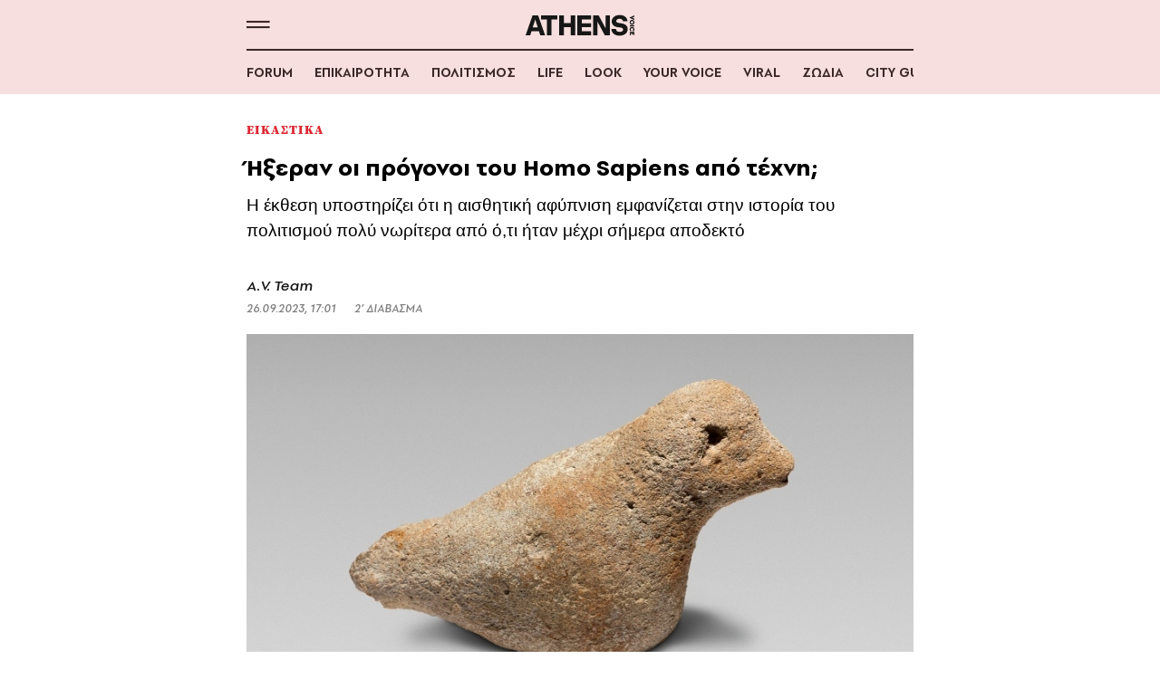

--- FILE ---
content_type: text/html; charset=utf-8
request_url: https://www.athensvoice.gr/politismos/eikastika/816871/oi-aparhes-tis-gluptikis-sto-mouseio-benaki/amp/
body_size: 25479
content:


<!DOCTYPE html>
<html amp lang="el">
<head>
    <meta charset="utf-8" />
    <script async src="https://cdn.ampproject.org/v0.js"></script>
    <meta name="viewport" content="width=device-width, initial-scale=1.0" />
        <meta name="publish-date" content="2023-09-26" />
            <meta content="https://www.athensvoice.gr/images/1074x600/jpg/files/2023-09-26/image5_neanderthal-figure-stone-dove_tony-berlant-collection__1_.jpg" property="taboola:image">
        <meta property="fb:app_id" content="520924918716158" />
    <title>Οι απαρχές της γλυπτικής στο Μουσείο Μπενάκη | Athens Voice
</title>

    <link rel="icon" href="/content/media/favicon/favicon.ico?k=web-74dbc9bbf" type="image/x-icon" />
    <link rel="apple-touch-icon-precomposed" sizes="57x57" href="/content/media/favicon/apple-touch-icon-57x57.png?k=web-74dbc9bbf" />
    <link rel="apple-touch-icon-precomposed" sizes="114x114" href="/content/media/favicon/apple-touch-icon-114x114.png?k=web-74dbc9bbf" />
    <link rel="apple-touch-icon-precomposed" sizes="72x72" href="/content/media/favicon/apple-touch-icon-72x72.png?k=web-74dbc9bbf" />
    <link rel="apple-touch-icon-precomposed" sizes="144x144" href="/content/media/favicon/apple-touch-icon-144x144.png?k=web-74dbc9bbf" />
    <link rel="apple-touch-icon-precomposed" sizes="60x60" href="/content/media/favicon/apple-touch-icon-60x60.png?k=web-74dbc9bbf" />
    <link rel="apple-touch-icon-precomposed" sizes="120x120" href="/content/media/favicon/apple-touch-icon-120x120.png?k=web-74dbc9bbf" />
    <link rel="apple-touch-icon-precomposed" sizes="76x76" href="/content/media/favicon/apple-touch-icon-76x76.png?k=web-74dbc9bbf" />
    <link rel="apple-touch-icon-precomposed" sizes="152x152" href="/content/media/favicon/apple-touch-icon-152x152.png?k=web-74dbc9bbf" />
    <link rel="icon" type="image/png" href="/content/media/favicon/favicon-196x196.png?k=web-74dbc9bbf" sizes="196x196" />
    <link rel="icon" type="image/png" href="/content/media/favicon/favicon-96x96.png?k=web-74dbc9bbf" sizes="96x96" />
    <link rel="icon" type="image/png" href="/content/media/favicon/favicon-32x32.png?k=web-74dbc9bbf" sizes="32x32" />
    <link rel="icon" type="image/png" href="/content/media/favicon/favicon-16x16.png?k=web-74dbc9bbf" sizes="16x16" />
    <link rel="icon" type="image/png" href="/content/media/favicon/favicon-128.png?k=web-74dbc9bbf" sizes="128x128" />

                <link rel="canonical" href="https://www.athensvoice.gr/politismos/eikastika/816871/oi-aparhes-tis-gluptikis-sto-mouseio-benaki/" />

    <script data-schema="Organization" type="application/ld&#x2B;json">{"@context":"https://schema.org","@type":"Organization","name":"AthensVoice","url":"https://www.athensvoice.gr","address":{"@type":"PostalAddress","addressCountry":"Ελλάδα","addressLocality":"Aθήνα ","addressRegion":"Αττική","postalCode":"106 79","streetAddress":"Xαρ. Tρικούπη 22"},"contactPoint":[{"@type":"ContactPoint","areaServed":"Ελλάδα","contactType":"Σύνταξη","telephone":"2103617360"},{"@type":"ContactPoint","areaServed":"Ελλάδα","contactType":"Σύνταξη","telephone":"2103617369"},{"@type":"ContactPoint","areaServed":"Ελλάδα","contactType":"Διαφημιστικό","telephone":"2103617530"},{"@type":"ContactPoint","areaServed":"Ελλάδα","contactType":"Aγγελίες","telephone":"2103617369 "},{"@type":"ContactPoint","areaServed":"Ελλάδα","contactType":"Λογιστήριο","telephone":"2103617170"}],"logo":{"@type":"ImageObject","url":"https://www.athensvoice.gr/content/media/favicon/apple-touch-icon-120x120.png","height":120,"width":120}}
</script>
        <script data-schema="NewsArticle" type="application/ld&#x2B;json">{"@context":"https://schema.org","@type":"NewsArticle","description":"Εικαστικά - \"Οι απαρχές της γλυπτικής\" στο Μουσείο Μπενάκη. Αρχαιολογικά ευρήματα από τον Παλαιό Κόσμο και τη Λέσβο 2,5 εκατομμύρια έως 50.000 χρόνια πριν από σήμερα | Αρχαιότητες | Εκθέσεις | Μουσείο Μπενάκη","image":"https://www.athensvoice.gr/images/1074x600/jpg/files/2023-09-26/image5_neanderthal-figure-stone-dove_tony-berlant-collection__1_.jpg","mainEntityOfPage":{"@type":"WebPage","url":"https://www.athensvoice.gr/politismos/eikastika/816871/oi-aparhes-tis-gluptikis-sto-mouseio-benaki/amp/"},"url":"https://www.athensvoice.gr/politismos/eikastika/816871/oi-aparhes-tis-gluptikis-sto-mouseio-benaki/amp/","about":[{"@type":"Thing","name":"Αρχαιότητες"},{"@type":"Thing","name":"Εκθέσεις"},{"@type":"Thing","name":"Μουσείο Μπενάκη"},{"@type":"Thing","name":"Εικαστικά"}],"alternativeHeadline":"Οι απαρχές της γλυπτικής στο Μουσείο Μπενάκη","dateCreated":"2023-09-26T17:01:19.337+03:00","datePublished":"2023-09-26T17:01:19.337+03:00","headline":"Οι απαρχές της γλυπτικής στο Μουσείο Μπενάκη","keywords":"Αρχαιότητες, Εκθέσεις, Μουσείο Μπενάκη","publisher":{"@type":"Organization","name":"AthensVoice","url":"https://www.athensvoice.gr","address":{"@type":"PostalAddress","addressCountry":"Ελλάδα","addressLocality":"Aθήνα ","addressRegion":"Αττική","postalCode":"106 79","streetAddress":"Xαρ. Tρικούπη 22"},"contactPoint":[{"@type":"ContactPoint","areaServed":"Ελλάδα","contactType":"Σύνταξη","telephone":"2103617360"},{"@type":"ContactPoint","areaServed":"Ελλάδα","contactType":"Σύνταξη","telephone":"2103617369"},{"@type":"ContactPoint","areaServed":"Ελλάδα","contactType":"Διαφημιστικό","telephone":"2103617530"},{"@type":"ContactPoint","areaServed":"Ελλάδα","contactType":"Aγγελίες","telephone":"2103617369 "},{"@type":"ContactPoint","areaServed":"Ελλάδα","contactType":"Λογιστήριο","telephone":"2103617170"}],"logo":{"@type":"ImageObject","url":"https://www.athensvoice.gr/content/media/favicon/apple-touch-icon-120x120.png","height":120,"width":120}},"articleBody":"Ο μέχρι τώρα κανόνας της ιστορίας της τέχνης αναγνωρίζει ως αρχαιότερα καλλιτεχνικά δείγματα τα γλυπτά των παλαιολιθικών «Αφροδιτών», τη ζωγραφική, τα χαράγματα και τα ανάγλυφα στις παρειές των σπηλαίων, με πιο γνωστά τα σπήλαια του Λασκώ και της Αλταμίρα, όλα έργα του είδους μας.\r\nΑρκετές εκατοντάδες χιλιάδες χρόνια πριν από την εμφάνιση των Homo sapiens, όμως, προγονικά είδη κατασκεύαζαν εργαλεία ακολουθώντας την Αχελαία τεχνική παράδοση και επεδίωκαν τη συμμετρία δημιουργώντας δακρυόσχημα και σφαιρικά σχήματα. Κάποιες φορές επέλεγαν εντυπωσιακά πετρώματα, ενίοτε δημιουργούσαν κοφτερές ακμές γύρω από ένα κεντρικό σημείο αναφοράς, εγγενές στην πρώτη ύλη, για παράδειγμα ένα απολίθωμα ή μια κρυσταλλική ατέλεια ή επεδίωκαν τον γιγαντισμό των εργαλείων. Άλλα είδη αναγνώριζαν ανθρωπόμορφες ή ζωόμορφες απεικονίσεις σε πετρώματα και τα μετέφεραν στους καταυλισμούς τους.\r\nΈκθεμα από το Μουσείο του Βιτβάτερσραντ στο Γιοχάνεσμπουργκ\r\nΗ έκθεση «Οι απαρχές της γλυπτικής. Αρχαιολογικά ευρήματα από τον Παλαιό Κόσμο και τη Λέσβο 2,5 εκατομμύρια έως 50.000 χρόνια πριν από σήμερα» στο Μουσείο Μπενάκη υποστηρίζει ότι η αισθητική αφύπνιση εμφανίζεται στην ιστορία του πολιτισμού πολύ νωρίτερα από ό,τι ήταν μέχρι σήμερα αποδεκτό. Ανοίγει για το κοινό την Τετάρτη 27 Σεπτεμβρίου 2023 και θα διαρκέσει έως την Κυριακή 7 Ιανουαρίου 2024, ενώ θα την εγκαινιάσει η Πρόεδρος της Δημοκρατίας Κατερίνα Σακελλαροπούλου.\r\nΈκθεση «Οι απαρχές της γλυπτικής»: τι θα δούμε στο Μουσείο Μπενάκη\r\nΗ έκθεση περιλαμβάνει λίθινα εργαλεία αλλά και «μορφές σε λίθο» που εικονίζουν πτηνά, πρόσωπα και σώματα και προέρχονται από διάφορες θέσεις της Ευρώπης, της Αφρικής και της Μέσης Ανατολής και παρουσιάζονται για πρώτη φορά στην Ελλάδα. Το αρχαιότερο έχει ηλικία γύρω στα 2,5 εκατ. χρόνια και το πιο πρόσφατο είναι μόλις 50.000 ετών.\r\nΒασίζεται στην αντίστοιχη με τίτλο First Sculpture: From Handaxe to Figure Stone που διοργανώθηκε από το Nasher Sculpture Center στο Ντάλας το 2018 και στην αθηναϊκή εκδοχή της έχει εμπλουτιστεί με παλαιολιθικά ευρήματα από τη Λέσβο, την Αφρική και την Ευρασία.\r\n\"Οι απαρχές της γλυπτικής\" στο Μουσείο Μπενάκη. Χειροπέλεκυς από τη συλλογή Tony Berlant\r\nΣτα εκθέματα περιλαμβάνονται σπάνια παλαιολιθικά εργαλεία και μορφές σε λίθο από τη συλλογή του Tony Berlant στο Ντάλας, το Ινστιτούτο Ανθρώπινης Παλαιοντολογίας στο Παρίσι, το Μουσείο της Άνω Γαλιλαίας και την αρχαιολογική συλλογή του Εβραϊκού Πανεπιστημίου της Ιερουσαλήμ στο Ισραήλ, το Μουσείο Ανθρωπολογίας και Αρχαιολογίας του Πανεπιστημίου του Κέιμπριτζ, το Ευρωπαϊκό Κέντρο Προϊστορικής Έρευνας στο Τοταβέλ και το Μουσείο του Βιτβάτερσραντ στο Γιοχάνεσμπουργκ, στη Νότια Αφρική. \r\nΔίπλα σε αυτά παρουσιάζονται, για πρώτη φορά στο κοινό διεθνώς, εργαλεία από τη σημαντική θέση στα Ροδαφνίδια της Λέσβου, που ανασκάπτει συστηματικά το Πανεπιστήμιο Κρήτης από το 2012. \r\nΗ συνομιλία των ελληνικών ευρημάτων με ευρήματα από άλλα μέρη της Ευρώπης, της Ασίας και της Αφρικής αναδεικνύει τη σημασία του Αιγαίου ως πύλης εισόδου των πρώτων κατοίκων της Ευρώπης. Ταυτόχρονα, τεκμηριώνει το ειδικό βάρος της ατελώς γνωστής παλαιολιθικής κληρονομιάς του Αιγαιακού Αρχιπελάγους στην ιστορία της τέχνης, του πολιτισμού και των ανθρώπινων ροών στα βάθη της προϊστορίας, σε μια περίοδο πριν από τη γραφή, κατά τη διάρκεια της οποίας τα τεχνολογικά επιτεύγματα και οι αισθητικές αναζητήσεις εγγράφονται στον λίθο.\r\n\"Οι απαρχές της γλυπτικής\" στο Μουσείο Μπενάκη. Αντικείμενο από τη συλλογή Tony Berlant\r\nΟι απαρχές της γλυπτικής: οι άνθρωποι πίσω από την έκθεση και οι παράλληλες δράσεις\r\nΜια διοργάνωση από το Πανεπιστήμιο Κρήτης, το Μουσείο Μπενάκη και την Περιφέρεια Κρήτης, με τη συμβολή της Γενικής Γραμματείας Αιγαίου και Νησιωτικής Πολιτικής, της Περιφέρειας Βορείου Αιγαίου και του Δήμου Δυτικής Λέσβου, το αφιέρωμα επιμελούνται επιστημονικά η Νένα Γαλανίδου, καθηγήτρια Προϊστορικής Αρχαιολογίας στο Πανεπιστήμιο Κρήτης και ο Τhomas Wynn, καθηγητής Γνωσιακής Αρχαιολογίας στο Πανεπιστήμιο του Κολοράντο, και καλλιτεχνικά ο Tony Berlant, εικαστικός καλλιτέχνης. \r\nΣυνοδεύεται από κατάλογο σε δύο γλώσσες (ελληνικά, αγγλικά), ξεναγήσεις για το κοινό, ομιλίες ειδικών από όλο τον κόσμο, εκπαιδευτικά προγράμματα\u202Fγια σχολικά και ειδικά ακροατήρια, παραγωγή φιλμογραφικού υλικού και μια πρωτότυπη απτική εμπειρία για τη διάχυση της γνώσης στο ευρύ κοινό.\r\nΧειροπέλεκυς από τη Λέσβο\r\nINFO:\r\n ΜΟΥΣΕΙΟ ΜΠΕΝΑΚΗ ΕΛΛΗΝΙΚΟΥ ΠΟΛΙΤΙΣΜΟΥ \r\n Κουμπάρη 1, Κολωνάκι,\u00A0210 3671000 \r\n Ώρες λειτουργίας: Δευτέρα, Τετάρτη, Παρασκευή, Σάββατο:10:00-18:00, Πέμπτη:10:00-00:00, Κυριακή:10:00-16:00 \r\n Εισιτήρια € 9, € 7","articleSection":"Εικαστικά"}
</script>
    <script async custom-element="amp-analytics" src="https://cdn.ampproject.org/v0/amp-analytics-0.1.js"></script>
    <script async custom-element="amp-sidebar" src="https://cdn.ampproject.org/v0/amp-sidebar-0.1.js"></script>
    <script async custom-element='amp-ad' src='https://cdn.ampproject.org/v0/amp-ad-0.1.js'></script>

    <meta name="amp-script-src" content="sha384-QHmIq3UoXWyUQ7MHJqUbXPaZV69JurtPa2JyDiysYhesUxWsM1BOTSScqBo1rTQJ">

    
<style amp-boilerplate>
    body {
        -webkit-animation: -amp-start 8s steps(1,end) 0s 1 normal both;
        -moz-animation: -amp-start 8s steps(1,end) 0s 1 normal both;
        -ms-animation: -amp-start 8s steps(1,end) 0s 1 normal both;
        animation: -amp-start 8s steps(1,end) 0s 1 normal both
    }

    @-webkit-keyframes -amp-start {
        from {
            visibility: hidden
        }

        to {
            visibility: visible
        }
    }

    @-moz-keyframes -amp-start {
        from {
            visibility: hidden
        }

        to {
            visibility: visible
        }
    }

    @-ms-keyframes -amp-start {
        from {
            visibility: hidden
        }

        to {
            visibility: visible
        }
    }

    @-o-keyframes -amp-start {
        from {
            visibility: hidden
        }

        to {
            visibility: visible
        }
    }

    @keyframes -amp-start {
        from {
            visibility: hidden
        }

        to {
            visibility: visible
        }
    }
</style>
<noscript>
    <style amp-boilerplate>
        body {
            -webkit-animation: none;
            -moz-animation: none;
            -ms-animation: none;
            animation: none
        }
    </style>
</noscript>
<style amp-custom>@font-face{font-family:PFSpekkVARRegular;src:url(/content/fonts/PFSpekkVAR-Regular.woff2) format("woff2"),url(/content/fonts/PFSpekkVAR-Regular.woff) format("woff");font-display:swap}@font-face{font-family:PFSpekkVARMedium;src:url(/content/fonts/PFSpekkVAR-MediumItalic.woff2) format("woff2"),url(/content/fonts/PFSpekkVAR-MediumItalic.woff) format("woff");font-display:swap}@font-face{font-family:PFSpekkVARSemiBold;src:url(/content/fonts/PFSpekkVAR-SemiBold.woff2) format("woff2"),url(/content/fonts/PFSpekkVAR-SemiBold.woff) format("woff");font-display:swap}@font-face{font-family:PFSpekkVARBold;src:url(/content/fonts/PFSpekkVAR-Bold.woff2) format("woff2"),url(/content/fonts/PFSpekkVAR-Bold.woff) format("woff");font-display:swap}@font-face{font-family:SourceSerifProBlack;src:url(/content/fonts/SourceSerifPro-Black.woff2) format("woff2"),url(/content/fonts/SourceSerifPro-Black.woff) format("woff");font-display:swap}@font-face{font-family:iconfont;src:url(/content/fonts/iconfont.eot);src:url("/content/fonts/iconfont.eot?#iefix") format("eot"),url(/content/fonts/iconfont.woff2) format("woff2"),url(/content/fonts/iconfont.woff) format("woff"),url(/content/fonts/iconfont.ttf) format("truetype"),url("/content/fonts/iconfont.svg#iconfont") format("svg")}:root{--lightColor:#f6dfde;--regularColor:#dc2833;--mediumColor:#cfcfcf;--darkRegularColor:#000;--darkMediumColor:#808080;--darkLightColor:#f2f2f2}.lookLayout{--lightColor:#000;--mediumColor:#000;--regularColor:#000;--darkRegularColor:#000;--darkMediumColor:#000;--darkLightColor:#000;background-color:#f4f4f4}.todayPalette{--lightColor:#e0e2f5;--regularColor:#4964c2;--mediumColor:#b6c1e7;--darkRegularColor:#262a49;--darkMediumColor:#454969;--darkLightColor:#737799}.culturePalette{--lightColor:#f6dfde;--regularColor:#dc2833;--mediumColor:#edbfbd;--darkRegularColor:#3b2727;--darkMediumColor:#5f4545;--darkLightColor:#947372}.lifePalette{--lightColor:#f4dac7;--regularColor:#c85f2a;--mediumColor:#e8b590;--darkRegularColor:#47210d;--darkMediumColor:#673f27;--darkLightColor:#976b4e}.viralPalette{--lightColor:#f3e6b6;--regularColor:#ce980b;--mediumColor:#ebd586;--darkRegularColor:#3e2e03;--darkMediumColor:#614f1d;--darkLightColor:#948144}.cityPalette{--lightColor:#e0e8ec;--regularColor:#5899b5;--mediumColor:#c2d1d9;--darkRegularColor:#27353b;--darkMediumColor:#46545b;--darkLightColor:#74838a}.zodiacPalette{--lightColor:#d1e8da;--regularColor:#0c9876;--mediumColor:#a4d2b6;--darkRegularColor:#273b2d;--darkMediumColor:#405948;--darkLightColor:#658671}.voicePalette{--lightColor:#eee0f5;--regularColor:#824bc8;--mediumColor:#ddc1ea;--darkRegularColor:#31273b;--darkMediumColor:#53465e;--darkLightColor:#877492}.article--culture{--regularColor:#4964c2}.article--life{--regularColor:#c85f2a}.article--recipe{--regularColor:#c85f2a}.article--viral{--regularColor:#ce980b}.article--city{--regularColor:#5899b5}.article--zodiac{--regularColor:#0c9876}.article--today{--regularColor:#4964c2}.article--voice{--regularColor:#824bc8}.podcast{--lightColor:#171717}.icon-arrow-left--s:before,.icon-arrow-right--s:before,.icon-basket:before,.icon-burger:before,.icon-close:before,.icon-facebook:before,.icon-globe:before,.icon-headphones:before,.icon-imdb:before,.icon-instagram:before,.icon-long-arrow-right:before,.icon-pin:before,.icon-play:before,.icon-podcast:before,.icon-quote-b:before,.icon-twitter:before{font-family:iconfont;font-smoothing:antialiased;-moz-osx-font-smoothing:grayscale;font-style:normal;font-variant:normal;font-weight:400;text-decoration:none;text-transform:none}.icon-basket:before{content:"\E00F"}.icon-quote-b:before{content:"\E046"}.icon-arrow-left--s:before{content:"\E006"}.icon-close:before{content:"\E017"}.icon-globe:before{content:"\E023"}.icon-play:before{content:"\E040"}.icon-headphones:before{content:"\E026"}.icon-podcast:before{content:"\E042"}.icon-pin:before{content:"\E03D"}.icon-arrow-right--s:before{content:"\E009"}.icon-burger:before{content:"\E012"}.icon-long-arrow-right:before{content:"\E02E"}.icon-tmdb:before{content:"\E064"}.icon-imdb:before{content:"\E028"}.icon-twitter:before{content:"\E067"}.icon-instagram:before{content:"\E02A"}.icon-facebook:before{content:"\E01F"}*,:after,:before{box-sizing:border-box}.wrapper{max-width:768px;margin:0 auto;padding:0 16px}.button,button{cursor:pointer;min-height:48px;min-width:140px;appearance:none}.button:not(.disabled),button:not(.disabled){cursor:pointer;background-color:#dc2833;color:#fff;padding:0 12px;font-family:PFSpekkVARBold,Arial,sans-serif;font-size:1rem;line-height:1.13333rem;display:inline-flex;align-items:center;justify-content:center;outline:0;border:none;letter-spacing:.1em;box-shadow:none;transition:all .3s ease}.button--black:not(.disabled){background-color:#000;color:#fff}.button--black.secondary:not(.disabled){background-color:#fff0;border:2px solid #000;color:#000;box-shadow:none}.button--black.secondary:not(.disabled):after{display:none}.button.secondary:not(.disabled){background-color:#fff0;border:2px solid #dc2833;color:#dc2833}.button.secondary:not(.disabled):after{content:"\E009";font-family:iconfont;font-size:16px;line-height:1;margin-left:8px;position:relative;top:1px}.button--fullWidth,.button--fullWidth button{min-width:100%}.button--withArrow:not(.disabled),button--withArrow:not(.disabled){padding:0 16px}.button--withArrow:not(.disabled) span:not(.loading):not(.loading-inner):not(.loader-bullet),button--withArrow:not(.disabled) span:not(.loading):not(.loading-inner):not(.loader-bullet){position:relative;top:1px;margin-left:8px;font-size:.86667rem}.articleSingle blockquote:before{width:48px;height:48px;display:flex;align-items:center;justify-content:center;font-size:48px;line-height:1;position:relative;margin:0 auto 16px;font-family:iconfont;content:"\E046"}.articleSingle blockquote{margin:0 auto 36px;font-family:PFSpekkVARSemiBold,Arial,sans-serif;line-height:1.73333rem;letter-spacing:-.01em;color:#171717;position:relative;max-width:620px;font-size:1.33333rem;padding-left:0;text-align:center;display:flex;flex-direction:column;align-items:center}.articleSingle blockquote p{font-family:PFSpekkVARSemiBold;font-size:1.46667rem;line-height:1.73333rem;letter-spacing:-.01em;color:#171717;margin:0 0 20px}.mobileActions__update{margin-top:8px;font-family:PFSpekkVARMedium;font-size:.86667rem;line-height:1.06667rem;color:#000}.header{position:absolute;width:100%;left:0;top:0;z-index:30;display:block;background-color:var(--lightColor)}.lookLayout .header{background-color:#fff0}.header__row{height:56px;display:flex;align-items:center;border-bottom:2px solid #3b2727}.lookLayout .header__row{border:none}.podcast .header__row{border-color:#fff}.burgerMenu{width:24px;height:24px;display:flex;align-items:center;justify-content:center;margin-right:24px;font-size:1.6rem;line-height:1.6rem;cursor:pointer;color:#3b2727;transition:all .3s ease}.burgerMenu span{height:100%;width:100%}.podcast .burgerMenu{color:#fff}.lookLayout .burgerMenu{color:#000}.header__logo{position:absolute;left:50%;top:16px;margin:0;width:100%;max-width:120px;transform:translateX(-50%);display:block}.lookLayout .header__logo{max-width:100px}.header__row--small{border:none;height:48px;background-color:var(--lightColor)}ul{list-style-type:none;padding:0;margin:0}.subCategories{display:flex;position:relative;overflow:hidden auto}.subCategories li{margin-right:24px}a{text-decoration:none;color:#171717;transition:all .3s ease}.lookLayout a{color:#000}ul li a{display:block}.subCategories li a{color:#3b2727;font-family:PFSpekkVARSemiBold,Arial,sans-serif;font-size:1rem;line-height:1.6rem;text-transform:uppercase;white-space:nowrap}.subCategories li.current a,.podcast .subCategories li a{color:var(--regularColor)}.podcast .subCategories li a{color:#fff}.subCategories li.current a{color:var(--regularColor)}.mainContainer footer,.mainContainer header,.mainContainer main{width:100%}.mainContainer .main{padding:136px 0 0;position:relative;z-index:1}.lookLayout .mainContainer .main{padding:56px 0 0}article,aside,footer,header,nav,section{display:block}.sectionMargin{margin:32px 0}.sectionMarginBottom{margin-bottom:32px}.sectionMarginTop{margin-top:32px}.categorySection__wrapper{position:relative}.row{display:flex;flex-wrap:wrap;margin:0 -12px}.flexColumn{flex-direction:column}.selfStart{align-self:flex-start}.col{flex-grow:1;padding:0 12px;display:flex;flex-wrap:wrap;flex-basis:100%;max-width:100%}.articleSingle{display:flex;padding:0;flex-direction:column;margin-bottom:0;width:100%}.articleSingle__content{display:flex;flex-direction:column;width:100%}.articleSingle__summary{padding-left:16px;border-left:2px solid #171717;margin-bottom:36px}.articleSingle__summaryContent{max-width:578px;font-family:PFSpekkVARSemiBold,Arial,sans-serif;font-size:20px;line-height:24px;color:#171717}.lookLayout .articleSingle__summaryContent{font-family:PFSpekkVARBold,Arial,sans-serif;color:#000}.articleSingle__content .articleSingle__summaryContent p{font-family:PFSpekkVARSemiBold,Arial,sans-serif;font-size:20px;line-height:24px;color:#171717;margin:0}.lookLayout .articleSingle__content .articleSingle__summaryContent p{font-family:PFSpekkVARBold,Arial,sans-serif;color:#000}.articleSingle__category{font-family:SourceSerifProBlack,Arial,sans-serif;font-size:.86667rem;line-height:1.06667rem;color:var(--regularColor);text-transform:uppercase;display:flex;align-items:center;margin-bottom:8px;letter-spacing:.1em}.articleSingle__content h1{font-family:PFSpekkVARBold,Arial,sans-serif;font-size:1.73333rem;line-height:2rem;margin:8px 0 0;letter-spacing:0;text-align:left;border:none;padding:0;text-transform:none;font-weight:400}.articleSingle__description h1,.articleSingle__description h2,.articleSingle__description h3,.articleSingle__description h4,.articleSingle__description h5,.articleSingle__description h6{font-family:PFSpekkVARSemiBold,Arial,sans-serif;font-size:1.73333rem;line-height:2rem;letter-spacing:0;text-align:left;margin:0 0 22px;padding:0;border:0;text-transform:none;font-weight:400}.lookLayout .articleSingle__description h1,.lookLayout .articleSingle__description h2,.lookLayout .articleSingle__description h3,.lookLayout .articleSingle__description h4,.lookLayout .articleSingle__description h5,.lookLayout .articleSingle__description h6{font-family:PFSpekkVARBold,Arial,sans-serif}.lookLayout .articleSingle__description h4{font-size:1.46667rem;line-height:1.73333rem;margin-bottom:8px}.articleSingle--default .articleSingle__intro{margin-top:12px;padding:0;border:none}.mobileActions{display:flex;flex-direction:column;margin-top:18px}.mobileActions .issue{display:flex;flex-direction:row;text-align:left;align-items:center;margin-bottom:4px}.mobileActions .issue__label{margin:0 8px 0 0;font-family:PFSpekkVARMedium,Arial,sans-serif;font-size:.86667rem;line-height:1.23077rem;letter-spacing:.07em;color:#171717}.articleQuote__image{margin-bottom:16px}.articleQuote__content{display:flex;flex-direction:column}.articleQuote--plain .articleQuote__content p{font-family:PFSpekkVARRegular,Arial,sans-serif;font-size:16px;line-height:1.52;max-width:100%;margin:0 0 24px}.swiper-slide{display:none}.articleQuote__content b,.articleQuote__content strong{font-family:PFSpekkVARSemiBold,Arial,sans-serif}.issue__number{font-family:PFSpekkVARBold,Arial,sans-serif;font-size:1.86667rem;line-height:1;letter-spacing:-.05em;color:#171717}.mobileActions__header{display:flex;margin-bottom:12px}.mobileActions__col{display:flex;flex-direction:column}.mobileActions__link{margin-bottom:4px;font-family:PFSpekkVARMedium,Arial,sans-serif;font-size:1.13333rem;line-height:1.6rem}.mobileActions__row{display:flex}.mobileActions__row span{margin-right:20px;font-family:PFSpekkVARMedium,Arial,sans-serif;font-size:.86667rem;line-height:1.06667rem;color:gray}.mobileActions__row span:last-child{margin-right:0}.articleSingle__media{position:relative;flex-direction:column-reverse;margin-top:8px;display:flex}.lookLayout .articleSingle__media{flex-direction:column}.lookLayout .articleSingle__banner{text-align:center;margin-bottom:24px}.articleSingle__image{margin:0 auto;position:relative;width:100%;margin-right:0;margin-bottom:30px}.lookLayout .articleSingle__image{margin:0;width:calc(100% + 32px);position:relative;left:-16px}.lookLayout .articleSingle__category{font-family:PFSpekkVARBold,Arial,sans-serif;font-size:.86667rem;line-height:1.84615;letter-spacing:.09em;background-color:#000;padding:0 16px;position:absolute;z-index:2;color:#fff;left:0;bottom:0;text-transform:uppercase;margin:0}.lookLayout .articleSingle__title{font-family:PFSpekkVARBold,Arial,sans-serif;font-size:1.73333rem;line-height:2rem;margin:12px 0 0;letter-spacing:0;padding:0;border:none}.lookLayout .articleSingle__intro p{font-family:PFSpekkVARSemiBold,Arial,sans-serif;font-size:1.2rem;line-height:1.8rem;color:#999;height:auto;overflow:visible}.lookLayout .mobileActions{margin-bottom:24px}.lookLayout .mobileActions__row{display:block}.lookLayout .mobileActions__row a,.lookLayout .mobileActions__row span{font-family:PFSpekkVARRegular,Arial,sans-serif;font-size:.86667rem;line-height:1.23077;letter-spacing:.07em;color:#000}.xlargeWrap{flex-wrap:wrap}.articleContainer{display:flex;width:100%;flex-direction:column}.articleContainer .firstletter{display:inline-block}.articleContainer .firstletter:first-letter{font-family:PFSpekkVARSemiBold,Arial,sans-serif;padding-right:8px;float:none;font-size:54px;line-height:1}.articleSingle__content .articleContainer__footer{width:100%}.articleSingle__content p{font-family:PFSpekkVARRegular,Arial,sans-serif;font-size:18px;line-height:1.52;margin:19px 0;letter-spacing:0;margin:0 0 36px}b,strong{font-family:SourceSerifProBold,Arial,sans-serif;font-weight:400}.articleSingle__description b,.articleSingle__description p b,.articleSingle__description p strong,.articleSingle__description strong{font-family:PFSpekkVARSemiBold,Arial,sans-serif}.lookLayout .articleSingle__description b,.lookLayout .articleSingle__description p b,.lookLayout .articleSingle__description p strong,.lookLayout .articleSingle__description strong{font-family:PFSpekkVARBold,Arial,sans-serif}.articleSingle__description p a{font-family:PFSpekkVARSemiBold,Arial,sans-serif;text-decoration:underline}.lookLayout .articleSingle__description p a{font-family:PFSpekkVARBold,Arial,sans-serif}.articleContainer__footer{width:100%;margin-left:0;padding-top:24px;border-top:2px solid #171717}.lookLayout .articleContainer__footer{border-top:4px solid #000}.categoriesList{display:flex;margin-bottom:20px;flex-wrap:wrap}.categoriesList__item{margin-right:32px;white-space:nowrap;flex:0 0 auto;margin-bottom:10px}.lookLayout .categoriesList__item{margin-right:24px}.categoriesList__link{color:var(--regularColor);font-family:SourceSerifProBlack,Arial,sans-serif;font-size:.86667rem;line-height:1.06667rem;text-transform:uppercase;font-feature-settings:"pnum" on,"lnum" on}.lookLayout .categoriesList__link{border:2px solid #000;padding:0 16px;font-family:PFSpekkVARBold,Arial,sans-serif;font-size:.86667rem;line-height:1.84615;letter-spacing:.09em}.category{width:100%;margin-top:24px}.category__title{font-family:PFSpekkVARBold,Arial,sans-serif;font-weight:400;margin:0 0 16px;padding-top:16px;border-top:2px solid #171717;display:block;font-size:1.73333rem;line-height:2rem;text-transform:uppercase}.lookLayout .category{margin-bottom:24px;position:relative}.lookLayout .category__title{padding:0 16px 0 0;font-size:2.4rem;line-height:1.125;background-color:#f4f4f4;margin:0;border:none;display:inline-block;text-transform:none;letter-spacing:0}.lookLayout .category__title:before{content:"";display:block;width:100%;height:4px;background-color:#000;position:absolute;right:0;z-index:-1;bottom:8px}.articles--singleColumn{display:flex;flex-direction:column;justify-content:flex-start}.articles--singleColumn .article{margin-bottom:24px}.article{display:flex;flex-direction:column;width:100%}.article--inlineSquare{width:100%;flex-direction:row}.article__content{display:flex;flex-direction:column;width:100%;height:auto}.article__title{font-family:PFSpekkVARSemiBold,Arial,sans-serif;letter-spacing:0;font-size:1.13333rem;line-height:1.33333rem;margin:0 0 8px}.mgSidebar .article__title{font-family:PFSpekkVARBold,Arial,sans-serif}.article__info{position:relative;font-family:PFSpekkVARMedium,Arial,sans-serif;font-size:.86667rem;line-height:1.06667rem;margin-top:auto;display:flex;align-items:center;color:gray}.article__category{color:var(--regularColor);font-family:SourceSerifProBlack,Arial,sans-serif;font-size:.86667rem;line-height:1.06667rem;margin-bottom:4px;text-transform:uppercase;font-feature-settings:"pnum" on,"lnum" on}.article--inlineSquare .article__info{color:#404040}.article__info a{color:#171717;max-width:200px}.mgSidebar .article__info a,.mgSidebar .article__info span{color:#000;font-family:PFSpekkVARRegular,Arial,sans-serif}.article__info a,.article__info span{margin-right:8px}.article__info a:last-child,.article__info span:last-child{margin-right:12px}.article__info:after{content:"";background-color:#171717;width:32px;height:2px;margin-left:auto;position:relative;top:1px}.mgSidebar .article__info:after{content:unset}.footer{background-color:#171717;padding:66px 0 55px;color:#fff}.lookLayout .footer{background-color:#fff0;padding:0 0 24px;color:#000}.lookLayout .footer__top{border-top:4px solid #000;padding-top:40px}.footer__logo{width:100%;max-width:196px;display:block;margin:0 auto 45px}.footer__logoAv{width:100%;max-width:120px;display:block;margin:0 auto 45px}.footer__bottom a{width:100%;max-width:143px;display:block;margin:0 auto}.articleSingle__intro p,.articleSingle__intro{margin:0;font-family:SourceSerifProRegular,Arial,sans-serif;font-size:1.2rem;line-height:1.8rem;height:auto}.articleSingle__intro{margin-bottom:16px}.megamenu{background-color:#f2f2f2}.lookLayout .megamenu{background-color:#000}.megamenu ul{padding:20px}.megamenu ul li{display:flex;align-items:center;min-height:48px;height:auto}.megamenu ul li a,.megamenu ul li h4{display:flex;align-items:center;justify-content:space-between;position:relative;width:100%;z-index:1;font-family:PFSpekkVARSemiBold,Arial,sans-serif;font-size:1.2rem;line-height:1.2rem;color:#171717;text-transform:uppercase;margin:0}.lookLayout .megamenu ul li a,.lookLayout .megamenu ul li h4{color:#fff}.megamenu ul li a span,.megamenu ul li h4 span{height:20px;width:20px;display:flex;align-items:center;justify-content:center}.megamenu ul li h4.goBack{justify-content:normal}.bannerWrp{text-align:center;margin:0 auto}.articleSingle__description amp-ad,.articleSingle__description amp-embed,.articleSingle__description amp-facebook,.articleSingle__description amp-iframe,.articleSingle__description amp-img,.articleSingle__description amp-instagram,.articleSingle__description amp-tiktok,.articleSingle__description amp-twitter,.articleSingle__description amp-video,.articleSingle__description amp-vimeo,.articleSingle__description amp-youtube{margin-bottom:36px;max-width:100%}.related{margin-bottom:36px;display:flex;flex-direction:column;padding-bottom:20px;border-bottom:2px solid #171717}.lookLayout .related{border-width:4px;border-color:#000;margin-top:32px}.related__title{margin-bottom:20px;padding-top:12px;border-top:2px solid #171717;font-family:PFSpekkVARSemiBold,Arial,sans-serif;font-size:1.73333rem;line-height:2rem;letter-spacing:-.01em}.lookLayout .related__title{padding-top:8px;border-width:4px;border-color:#000;letter-spacing:0;font-family:PFSpekkVARBold,Arial,sans-serif;font-size:1.66667rem;line-height:1.2;margin-bottom:16px}.related .article{display:flex;flex-direction:column;width:100%}.lookLayout .related .article{display:flex;flex-direction:row;align-items:flex-start;width:100%}.related .article--inlineSquareFull{flex-direction:row}.lookLayout .related .article__image,.related .article--inlineSquareFull .article__image{width:120px;margin-right:16px;flex:0 0 auto;position:relative}.related .article__content{display:flex;flex-direction:column;height:100%}.lookLayout .related .article__content{padding:0}.lookLayout .related .article__image amp-img{margin:0}.article__parentCategory{font-family:PFSpekkVARBold,Arial,sans-serif;font-size:.86667rem;line-height:1.84615;letter-spacing:.09em;background-color:#000;padding:0 16px;position:absolute;z-index:2;pointer-events:none;color:#fff;left:0;bottom:0;text-transform:uppercase}.related .article--inlineSquareFull .article__content{width:100%;height:auto}.related .article--inlineSquareFull .article__content{height:auto}.related .article__category{color:var(--regularColor);font-family:SourceSerifProBlack;font-size:.86667rem;line-height:1.06667rem;margin-top:0;text-transform:uppercase;font-feature-settings:"pnum" on,"lnum" on}.related .article--inlineSquareFull .article__category{margin-top:0}.related .article__title{font-family:PFSpekkVARSemiBold;font-size:1.6rem;line-height:1.73333rem;letter-spacing:0;margin:8px 0}.lookLayout .related .article__title{font-family:PFSpekkVARBold,Arial,sans-serif;font-size:1.33333rem;margin:8px 0 0;line-height:1.11111}.lookLayout .related .article__content p{display:none}.related .article--inlineSquareFull .article__title{font-size:1.13333rem;line-height:1.33333rem;margin:4px 0 8px}.related .article--inlineSquareFull .article__title{max-width:414px}.related .article__info{position:relative;font-family:PFSpekkVARMedium;font-size:.86667rem;line-height:1.06667rem;margin-top:auto;display:flex;align-items:center;color:gray}.lookLayout .related .article__info{order:-1}.related .article__info:after{content:unset}.related .article__info a{max-width:100%}.related .article--inlineSquareFull .article__info{font-size:.86667rem;margin-top:0}.related .article__info a{color:#171717;text-decoration:none;font-family:PFSpekkVARMedium;margin-right:8px}.lookLayout .related .article__info a{margin-right:4px}.lookLayout .related .article__info a,.lookLayout .related .article__info span{font-family:PFSpekkVARRegular,Arial,sans-serif;color:#000}.related .article__info a:nth-child(2),.related .article__info span:nth-child(2){display:none}.lookLayout .related .article__info a:nth-child(2),.lookLayout .related .article__info span:nth-child(2){display:block}.related .article__info a:last-child,.related .article__info span:last-child{margin-right:12px}.related .article__info span:before{content:"|";margin-right:4px}.related .articleSingle__description a:not(.article__category):not(.article__title):not(.article__image):hover{color:var(--regularColor)}.related .article__title:hover{color:var(--regularColor)}.lookLayout .article__info span:before{content:"|";margin-right:4px}.articleSingle__tags{padding-top:16px;border-top:2px solid #171717}.lookLayout .articleSingle__tags{border-top-width:4px}.articleSingle__endLinks{padding-top:16px;border-top:2px solid #171717;margin-bottom:36px}.articleSingle__endLinks .articleSingle__endLinksTitle{font-family:PFSpekkVARSemiBold,Arial,sans-serif;font-size:1.33333rem;line-height:1.6rem;letter-spacing:-.01em}.articleSingle__endLinks .articleSingle__endLinksTitle p{margin:0;font-family:PFSpekkVARSemiBold,Arial,sans-serif;font-size:1.33333rem;line-height:1.6rem;letter-spacing:-.01em}.articleSingle__endLinks .articleSingle__endLinksTitle a{text-decoration:underline}.articleSingle__endLinks .articleSingle__endLinksTitle a:hover{color:var(--regularColor)}.articleSingle__endLinks ul{display:flex;flex-direction:column;margin:32px 0 0}.articleSingle__endLinks ul li{margin-bottom:16px;padding-left:36px;position:relative}.articleSingle__endLinks ul li:last-child{margin-bottom:0}.articleSingle__endLinks ul li a{text-decoration:underline;font-family:PFSpekkVARMedium,Arial,sans-serif;font-size:1.06667rem;line-height:1.33333rem;letter-spacing:.04em}.articleSingle__endLinks ul li a:hover{color:var(--regularColor)}.articleSingle__endLinks ul li:before{width:24px;height:16px;font-size:24px;line-height:1;position:absolute;left:0;top:2px;display:flex;align-items:center}.articleSingle__endLinks ul li::before{font-family:iconfont;font-style:normal;font-variant:normal;font-weight:400;text-decoration:none;text-transform:none;content:"\E059"}.lookLayout .articleSingle__endLinks{border-top:4px solid #000}.lookLayout .articleSingle__endLinks .articleSingle__endLinksTitle{font-family:PFSpekkVARBold,Arial,sans-serif}.lookLayout .articleSingle__endLinks .articleSingle__endLinksTitle p{font-family:PFSpekkVARBold,Arial,sans-serif}.articleSingle__back{display:inline-flex;align-items:center;color:var(--regularColor);font-family:PFSpekkVARSemiBold,Arial,sans-serif;font-size:1.06667rem;line-height:1.33333rem;letter-spacing:-.01em;margin-bottom:8px}.articleSingle__back span{position:relative;top:2px}.articleSingle__slider,.categories__col{width:100%;margin-bottom:36px}.categories{margin-bottom:80px}.categories__title{margin-bottom:20px;font-family:PFSpekkVARSemiBold,Arial,sans-serif;font-size:18px;line-height:1;display:block}.categoryPage .categorySection--black{background-color:#171717;padding:32px 0}.categorySection--black .category{color:#fff}.categorySection--black .category__title{border-color:#fff}.categorySection--black .article__title{color:#fff}.categorySection--black .article__info{color:#cfcfcf}.categorySection--black .article__info a{color:#fff}.categories .article,.grid.mobileInline .article{margin-bottom:24px}section.categorySection.categorySection--black.type24{margin-top:-32px}.categorySection--black{color:#fff;overflow:hidden}.articleSingle__intro{margin-top:32px}.mgSidebar{width:100%}.podcastContainer{margin-top:32px;margin-bottom:32px;width:100%}.mobileActions__footer,.popup,.articleContainer__sidebar{display:none}.articleSingleRating{display:flex;margin-top:12px;flex-direction:column;align-items:flex-start}.rating{--rating:0;display:flex;align-items:center;width:120px;height:24px;margin:0}.rating__stars{position:relative;display:flex;align-items:center;width:100%;height:100%}.rating__stars:before{content:url("data:image/svg+xml,%3Csvg width='120' height='24' viewBox='0 0 120 24' fill='none' xmlns='http://www.w3.org/2000/svg'%3E%3Cpath d='M12 17.27L18.18 21L16.54 13.97L22 9.24L14.81 8.63L12 2L9.19 8.63L2 9.24L7.46 13.97L5.82 21L12 17.27Z' fill='%23C2D1D9'/%3E%3Cpath d='M36 17.27L42.18 21L40.54 13.97L46 9.24L38.81 8.63L36 2L33.19 8.63L26 9.24L31.46 13.97L29.82 21L36 17.27Z' fill='%23C2D1D9'/%3E%3Cpath d='M66.18 21L60 17.27L53.82 21L55.46 13.97L50 9.24L57.19 8.63L60 2L62.81 8.63L70 9.24L64.54 13.97L66.18 21Z' fill='%23C2D1D9'/%3E%3Cpath d='M84 17.27L90.18 21L88.54 13.97L94 9.24L86.81 8.63L84 2L81.19 8.63L74 9.24L79.46 13.97L77.82 21L84 17.27Z' fill='%23C2D1D9'/%3E%3Cpath d='M114.18 21L108 17.27L101.82 21L103.46 13.97L98 9.24L105.19 8.63L108 2L110.81 8.63L118 9.24L112.54 13.97L114.18 21Z' fill='%23C2D1D9'/%3E%3C/svg%3E")}.rating--currency .rating__stars:before{content:url("data:image/svg+xml,%3Csvg width='120' height='24' viewBox='0 0 120 24' fill='none' xmlns='http://www.w3.org/2000/svg'%3E%3Cpath fill-rule='evenodd' clip-rule='evenodd' d='M12 2C6.47768 2 2 6.47768 2 12C2 17.5223 6.47768 22 12 22C17.5223 22 22 17.5223 22 12C22 6.47768 17.5223 2 12 2ZM13.4174 10.3884C13.5156 10.3884 13.596 10.4688 13.596 10.567V11.1741C13.596 11.2723 13.5156 11.3527 13.4174 11.3527H10.3817C10.375 11.4509 10.375 11.5558 10.375 11.6607V12.4643H13.4152C13.5134 12.4643 13.5938 12.5446 13.5938 12.6429V13.25C13.5938 13.3482 13.5134 13.4286 13.4152 13.4286H10.5022C10.8438 14.8125 11.8705 15.6295 13.3996 15.6295C13.8438 15.6295 14.2277 15.6027 14.5558 15.5379C14.6652 15.5156 14.7679 15.6004 14.7679 15.7121V16.6674C14.7679 16.7522 14.7076 16.8237 14.625 16.8415C14.2701 16.9174 13.8594 16.9554 13.3906 16.9554C10.9397 16.9554 9.3058 15.6429 8.92188 13.4286H8.25C8.15179 13.4286 8.07143 13.3482 8.07143 13.25V12.6429C8.07143 12.5446 8.15179 12.4643 8.25 12.4643H8.83259V11.6406C8.83259 11.5424 8.83259 11.4442 8.83929 11.3549H8.25C8.1518 11.3549 8.0714 11.2746 8.0714 11.1763V10.5692C8.0714 10.471 8.1518 10.3906 8.25 10.3906H8.9576C9.3973 8.288 11.0112 7.0446 13.3906 7.0446C13.8571 7.0446 14.2701 7.0871 14.625 7.1652C14.7076 7.183 14.7656 7.2545 14.7656 7.3393V8.2946H14.7679C14.7679 8.4085 14.6652 8.4911 14.5536 8.4688C14.2254 8.404 13.8438 8.3705 13.3996 8.3705C11.9397 8.3705 10.9353 9.1183 10.5513 10.3884H13.4174Z' fill='%23CFCFCF'/%3E%3Cpath fill-rule='evenodd' clip-rule='evenodd' d='M36 2C30.4777 2 26 6.4777 26 12C26 17.5223 30.4777 22 36 22C41.5223 22 46 17.5223 46 12C46 6.4777 41.5223 2 36 2ZM37.4174 10.3884C37.5156 10.3884 37.596 10.4688 37.596 10.567V11.1741C37.596 11.2723 37.5156 11.3527 37.4174 11.3527H34.3817C34.375 11.4509 34.375 11.5558 34.375 11.6607V12.4643H37.4152C37.5134 12.4643 37.5938 12.5446 37.5938 12.6429V13.25C37.5938 13.3482 37.5134 13.4286 37.4152 13.4286H34.5022C34.8438 14.8125 35.8705 15.6295 37.3996 15.6295C37.8438 15.6295 38.2277 15.6027 38.5558 15.5379C38.6652 15.5156 38.7679 15.6004 38.7679 15.7121V16.6674C38.7679 16.7522 38.7076 16.8237 38.625 16.8415C38.2701 16.9174 37.8594 16.9554 37.3906 16.9554C34.9397 16.9554 33.3058 15.6429 32.9219 13.4286H32.25C32.1518 13.4286 32.0714 13.3482 32.0714 13.25V12.6429C32.0714 12.5446 32.1518 12.4643 32.25 12.4643H32.8326V11.6406C32.8326 11.5424 32.8326 11.4442 32.8393 11.3549H32.25C32.1518 11.3549 32.0714 11.2746 32.0714 11.1763V10.5692C32.0714 10.471 32.1518 10.3906 32.25 10.3906H32.9576C33.3973 8.288 35.0112 7.0446 37.3906 7.0446C37.8571 7.0446 38.2701 7.0871 38.625 7.1652C38.7076 7.183 38.7656 7.2545 38.7656 7.3393V8.2946H38.7679C38.7679 8.4085 38.6652 8.4911 38.5536 8.4688C38.2254 8.404 37.8438 8.3705 37.3996 8.3705C35.9397 8.3705 34.9353 9.1183 34.5513 10.3884H37.4174Z' fill='%23CFCFCF'/%3E%3Cpath fill-rule='evenodd' clip-rule='evenodd' d='M50 12C50 6.4777 54.4777 2 60 2C65.5223 2 70 6.4777 70 12C70 17.5223 65.5223 22 60 22C54.4777 22 50 17.5223 50 12ZM61.596 10.567C61.596 10.4688 61.5156 10.3884 61.4174 10.3884H58.5513C58.9353 9.1183 59.9397 8.3705 61.3996 8.3705C61.8438 8.3705 62.2254 8.404 62.5536 8.4688C62.6652 8.4911 62.7679 8.4085 62.7679 8.2946H62.7656V7.3393C62.7656 7.2545 62.7076 7.183 62.625 7.1652C62.2701 7.0871 61.8571 7.0446 61.3906 7.0446C59.0112 7.0446 57.3973 8.288 56.9576 10.3906H56.25C56.1518 10.3906 56.0714 10.471 56.0714 10.5692V11.1763C56.0714 11.2746 56.1518 11.3549 56.25 11.3549H56.8393C56.8326 11.4442 56.8326 11.5424 56.8326 11.6406V12.4643H56.25C56.1518 12.4643 56.0714 12.5446 56.0714 12.6429V13.25C56.0714 13.3482 56.1518 13.4286 56.25 13.4286H56.9219C57.3058 15.6429 58.9397 16.9554 61.3906 16.9554C61.8594 16.9554 62.2701 16.9174 62.625 16.8415C62.7076 16.8237 62.7679 16.7522 62.7679 16.6674V15.7121C62.7679 15.6004 62.6652 15.5156 62.5558 15.5379C62.2277 15.6027 61.8438 15.6295 61.3996 15.6295C59.8705 15.6295 58.8438 14.8125 58.5022 13.4286H61.4152C61.5134 13.4286 61.5938 13.3482 61.5938 13.25V12.6429C61.5938 12.5446 61.5134 12.4643 61.4152 12.4643H58.375V11.6607C58.375 11.5558 58.375 11.4509 58.3817 11.3527H61.4174C61.5156 11.3527 61.596 11.2723 61.596 11.1741V10.567Z' fill='%23CFCFCF'/%3E%3Cpath fill-rule='evenodd' clip-rule='evenodd' d='M84 2C78.4777 2 74 6.4777 74 12C74 17.5223 78.4777 22 84 22C89.5223 22 94 17.5223 94 12C94 6.4777 89.5223 2 84 2ZM85.4174 10.3884C85.5156 10.3884 85.596 10.4688 85.596 10.567V11.1741C85.596 11.2723 85.5156 11.3527 85.4174 11.3527H82.3817C82.375 11.4509 82.375 11.5558 82.375 11.6607V12.4643H85.4152C85.5134 12.4643 85.5938 12.5446 85.5938 12.6429V13.25C85.5938 13.3482 85.5134 13.4286 85.4152 13.4286H82.5022C82.8438 14.8125 83.8705 15.6295 85.3996 15.6295C85.8438 15.6295 86.2277 15.6027 86.5558 15.5379C86.6652 15.5156 86.7679 15.6004 86.7679 15.7121V16.6674C86.7679 16.7522 86.7076 16.8237 86.625 16.8415C86.2701 16.9174 85.8594 16.9554 85.3906 16.9554C82.9397 16.9554 81.3058 15.6429 80.9219 13.4286H80.25C80.1518 13.4286 80.0714 13.3482 80.0714 13.25V12.6429C80.0714 12.5446 80.1518 12.4643 80.25 12.4643H80.8326V11.6406C80.8326 11.5424 80.8326 11.4442 80.8393 11.3549H80.25C80.1518 11.3549 80.0714 11.2746 80.0714 11.1763V10.5692C80.0714 10.471 80.1518 10.3906 80.25 10.3906H80.9576C81.3973 8.288 83.0112 7.0446 85.3906 7.0446C85.8571 7.0446 86.2701 7.0871 86.625 7.1652C86.7076 7.183 86.7656 7.2545 86.7656 7.3393V8.2946H86.7679C86.7679 8.4085 86.6652 8.4911 86.5536 8.4688C86.2254 8.404 85.8438 8.3705 85.3996 8.3705C83.9397 8.3705 82.9353 9.1183 82.5513 10.3884H85.4174Z' fill='%23CFCFCF'/%3E%3Cpath fill-rule='evenodd' clip-rule='evenodd' d='M108 2C102.478 2 98 6.4777 98 12C98 17.5223 102.478 22 108 22C113.522 22 118 17.5223 118 12C118 6.4777 113.522 2 108 2ZM109.596 10.567C109.596 10.4688 109.516 10.3884 109.417 10.3884H106.551C106.935 9.1183 107.94 8.3705 109.4 8.3705C109.844 8.3705 110.225 8.404 110.554 8.4688C110.665 8.4911 110.768 8.4085 110.768 8.2946H110.766V7.3393C110.766 7.2545 110.708 7.183 110.625 7.1652C110.27 7.0871 109.857 7.0446 109.391 7.0446C107.011 7.0446 105.397 8.288 104.958 10.3906H104.25C104.152 10.3906 104.071 10.471 104.071 10.5692V11.1763C104.071 11.2746 104.152 11.3549 104.25 11.3549H104.839C104.833 11.4442 104.833 11.5424 104.833 11.6406V12.4643H104.25C104.152 12.4643 104.071 12.5446 104.071 12.6429V13.25C104.071 13.3482 104.152 13.4286 104.25 13.4286H104.922C105.306 15.6429 106.94 16.9554 109.391 16.9554C109.859 16.9554 110.27 16.9174 110.625 16.8415C110.708 16.8237 110.768 16.7522 110.768 16.6674V15.7121C110.768 15.6004 110.665 15.5156 110.556 15.5379C110.228 15.6027 109.844 15.6295 109.4 15.6295C107.871 15.6295 106.844 14.8125 106.502 13.4286H109.415C109.513 13.4286 109.594 13.3482 109.594 13.25V12.6429C109.594 12.5446 109.513 12.4643 109.415 12.4643H106.375V11.6607C106.375 11.5558 106.375 11.4509 106.382 11.3527H109.417C109.516 11.3527 109.596 11.2723 109.596 11.1741V10.567Z' fill='%23CFCFCF'/%3E%3C/svg%3E")}.rating__text{font-family:PFSpekkVARRegular;font-size:.86667rem;line-height:1.06667rem;color:gray;margin-top:4px}.rating--culture .rating__stars:after{content:url("data:image/svg+xml,%3Csvg width='120' height='24' viewBox='0 0 120 24' fill='none' xmlns='http://www.w3.org/2000/svg'%3E%3Cpath d='M12 17.27L18.18 21L16.54 13.97L22 9.24L14.81 8.63L12 2L9.19 8.63L2 9.24L7.46 13.97L5.82 21L12 17.27Z' fill='%234964C2'/%3E%3Cpath d='M36 17.27L42.18 21L40.54 13.97L46 9.24L38.81 8.63L36 2L33.19 8.63L26 9.24L31.46 13.97L29.82 21L36 17.27Z' fill='%234964C2'/%3E%3Cpath d='M66.18 21L60 17.27L53.82 21L55.46 13.97L50 9.24L57.19 8.63L60 2L62.81 8.63L70 9.24L64.54 13.97L66.18 21Z' fill='%234964C2'/%3E%3Cpath d='M84 17.27L90.18 21L88.54 13.97L94 9.24L86.81 8.63L84 2L81.19 8.63L74 9.24L79.46 13.97L77.82 21L84 17.27Z' fill='%234964C2'/%3E%3Cpath d='M114.18 21L108 17.27L101.82 21L103.46 13.97L98 9.24L105.19 8.63L108 2L110.81 8.63L118 9.24L112.54 13.97L114.18 21Z' fill='%234964C2'/%3E%3C/svg%3E")}.rating--today .rating__stars:after{content:url("data:image/svg+xml,%3Csvg width='120' height='24' viewBox='0 0 120 24' fill='none' xmlns='http://www.w3.org/2000/svg'%3E%3Cpath d='M12 17.27L18.18 21L16.54 13.97L22 9.24L14.81 8.63L12 2L9.19 8.63L2 9.24L7.46 13.97L5.82 21L12 17.27Z' fill='%234964C2'/%3E%3Cpath d='M36 17.27L42.18 21L40.54 13.97L46 9.24L38.81 8.63L36 2L33.19 8.63L26 9.24L31.46 13.97L29.82 21L36 17.27Z' fill='%234964C2'/%3E%3Cpath d='M66.18 21L60 17.27L53.82 21L55.46 13.97L50 9.24L57.19 8.63L60 2L62.81 8.63L70 9.24L64.54 13.97L66.18 21Z' fill='%234964C2'/%3E%3Cpath d='M84 17.27L90.18 21L88.54 13.97L94 9.24L86.81 8.63L84 2L81.19 8.63L74 9.24L79.46 13.97L77.82 21L84 17.27Z' fill='%234964C2'/%3E%3Cpath d='M114.18 21L108 17.27L101.82 21L103.46 13.97L98 9.24L105.19 8.63L108 2L110.81 8.63L118 9.24L112.54 13.97L114.18 21Z' fill='%234964C2'/%3E%3C/svg%3E")}.rating--life .rating__stars:after{content:url("data:image/svg+xml,%3Csvg width='120' height='24' viewBox='0 0 120 24' fill='none' xmlns='http://www.w3.org/2000/svg'%3E%3Cpath d='M12 17.27L18.18 21L16.54 13.97L22 9.24L14.81 8.63L12 2L9.19 8.63L2 9.24L7.46 13.97L5.82 21L12 17.27Z' fill='%23C85F2A'/%3E%3Cpath d='M36 17.27L42.18 21L40.54 13.97L46 9.24L38.81 8.63L36 2L33.19 8.63L26 9.24L31.46 13.97L29.82 21L36 17.27Z' fill='%23C85F2A'/%3E%3Cpath d='M66.18 21L60 17.27L53.82 21L55.46 13.97L50 9.24L57.19 8.63L60 2L62.81 8.63L70 9.24L64.54 13.97L66.18 21Z' fill='%23C85F2A'/%3E%3Cpath d='M84 17.27L90.18 21L88.54 13.97L94 9.24L86.81 8.63L84 2L81.19 8.63L74 9.24L79.46 13.97L77.82 21L84 17.27Z' fill='%23C85F2A'/%3E%3Cpath d='M114.18 21L108 17.27L101.82 21L103.46 13.97L98 9.24L105.19 8.63L108 2L110.81 8.63L118 9.24L112.54 13.97L114.18 21Z' fill='%23C85F2A'/%3E%3C/svg%3E")}.rating--viral .rating__stars:after{content:url("data:image/svg+xml,%3Csvg width='120' height='24' viewBox='0 0 120 24' fill='none' xmlns='http://www.w3.org/2000/svg'%3E%3Cpath d='M12 17.27L18.18 21L16.54 13.97L22 9.24L14.81 8.63L12 2L9.19 8.63L2 9.24L7.46 13.97L5.82 21L12 17.27Z' fill='%23CE980B'/%3E%3Cpath d='M36 17.27L42.18 21L40.54 13.97L46 9.24L38.81 8.63L36 2L33.19 8.63L26 9.24L31.46 13.97L29.82 21L36 17.27Z' fill='%23CE980B'/%3E%3Cpath d='M66.18 21L60 17.27L53.82 21L55.46 13.97L50 9.24L57.19 8.63L60 2L62.81 8.63L70 9.24L64.54 13.97L66.18 21Z' fill='%23CE980B'/%3E%3Cpath d='M84 17.27L90.18 21L88.54 13.97L94 9.24L86.81 8.63L84 2L81.19 8.63L74 9.24L79.46 13.97L77.82 21L84 17.27Z' fill='%23CE980B'/%3E%3Cpath d='M114.18 21L108 17.27L101.82 21L103.46 13.97L98 9.24L105.19 8.63L108 2L110.81 8.63L118 9.24L112.54 13.97L114.18 21Z' fill='%23CE980B'/%3E%3C/svg%3E")}.rating--city .rating__stars:after{content:url("data:image/svg+xml,%3Csvg width='120' height='24' viewBox='0 0 120 24' fill='none' xmlns='http://www.w3.org/2000/svg'%3E%3Cpath d='M12 17.27L18.18 21L16.54 13.97L22 9.24L14.81 8.63L12 2L9.19 8.63L2 9.24L7.46 13.97L5.82 21L12 17.27Z' fill='%235899B5'/%3E%3Cpath d='M36 17.27L42.18 21L40.54 13.97L46 9.24L38.81 8.63L36 2L33.19 8.63L26 9.24L31.46 13.97L29.82 21L36 17.27Z' fill='%235899B5'/%3E%3Cpath d='M66.18 21L60 17.27L53.82 21L55.46 13.97L50 9.24L57.19 8.63L60 2L62.81 8.63L70 9.24L64.54 13.97L66.18 21Z' fill='%235899B5'/%3E%3Cpath d='M84 17.27L90.18 21L88.54 13.97L94 9.24L86.81 8.63L84 2L81.19 8.63L74 9.24L79.46 13.97L77.82 21L84 17.27Z' fill='%235899B5'/%3E%3Cpath d='M114.18 21L108 17.27L101.82 21L103.46 13.97L98 9.24L105.19 8.63L108 2L110.81 8.63L118 9.24L112.54 13.97L114.18 21Z' fill='%235899B5'/%3E%3C/svg%3E")}.rating--zodiac .rating__stars:after{content:url("data:image/svg+xml,%3Csvg width='120' height='24' viewBox='0 0 120 24' fill='none' xmlns='http://www.w3.org/2000/svg'%3E%3Cpath d='M12 17.27L18.18 21L16.54 13.97L22 9.24L14.81 8.63L12 2L9.19 8.63L2 9.24L7.46 13.97L5.82 21L12 17.27Z' fill='%230C9876'/%3E%3Cpath d='M36 17.27L42.18 21L40.54 13.97L46 9.24L38.81 8.63L36 2L33.19 8.63L26 9.24L31.46 13.97L29.82 21L36 17.27Z' fill='%230C9876'/%3E%3Cpath d='M66.18 21L60 17.27L53.82 21L55.46 13.97L50 9.24L57.19 8.63L60 2L62.81 8.63L70 9.24L64.54 13.97L66.18 21Z' fill='%230C9876'/%3E%3Cpath d='M84 17.27L90.18 21L88.54 13.97L94 9.24L86.81 8.63L84 2L81.19 8.63L74 9.24L79.46 13.97L77.82 21L84 17.27Z' fill='%230C9876'/%3E%3Cpath d='M114.18 21L108 17.27L101.82 21L103.46 13.97L98 9.24L105.19 8.63L108 2L110.81 8.63L118 9.24L112.54 13.97L114.18 21Z' fill='%230C9876'/%3E%3C/svg%3E")}.rating--voice .rating__stars:after{content:url("data:image/svg+xml,%3Csvg width='120' height='24' viewBox='0 0 120 24' fill='none' xmlns='http://www.w3.org/2000/svg'%3E%3Cpath d='M12 17.27L18.18 21L16.54 13.97L22 9.24L14.81 8.63L12 2L9.19 8.63L2 9.24L7.46 13.97L5.82 21L12 17.27Z' fill='%23824BC8'/%3E%3Cpath d='M36 17.27L42.18 21L40.54 13.97L46 9.24L38.81 8.63L36 2L33.19 8.63L26 9.24L31.46 13.97L29.82 21L36 17.27Z' fill='%23824BC8'/%3E%3Cpath d='M66.18 21L60 17.27L53.82 21L55.46 13.97L50 9.24L57.19 8.63L60 2L62.81 8.63L70 9.24L64.54 13.97L66.18 21Z' fill='%23824BC8'/%3E%3Cpath d='M84 17.27L90.18 21L88.54 13.97L94 9.24L86.81 8.63L84 2L81.19 8.63L74 9.24L79.46 13.97L77.82 21L84 17.27Z' fill='%23824BC8'/%3E%3Cpath d='M114.18 21L108 17.27L101.82 21L103.46 13.97L98 9.24L105.19 8.63L108 2L110.81 8.63L118 9.24L112.54 13.97L114.18 21Z' fill='%23824BC8'/%3E%3C/svg%3E")}.articleSingle__endLinks .articleSingle__endLinksTitle{margin-top:0}</style>

    
</head>
<body class="culturePalette categoryPage short withSubmenu singleArticlePage" data-plugin-smartpopups="{&#xA;  &quot;ListEndpoint&quot;: &quot;/api/smartpopups?languageid=1&quot;,&#xA;  &quot;ShowEndpoint&quot;: &quot;https://www.athensvoice.gr/api/smartpopups/##ID##/&quot;,&#xA;  &quot;Profiles&quot;: []&#xA;}">
    <!-- Google Tag Manager -->
    <amp-analytics config="https://www.googletagmanager.com/amp.json?id=GTM-N2LF8KR&gtm.url=SOURCE_URL" data-credentials="include"></amp-analytics>

    <!-- Google Analytics -->
    <amp-analytics type="googleanalytics" config="https://amp.analytics-debugger.com/ga4.json" data-credentials="include">
        <script type="application/json">
            {
                "vars": {
                    "GA4_MEASUREMENT_ID": "G-H5L411Z9DJ",
                    "GA4_ENDPOINT_HOSTNAME": "www.google-analytics.com",
                    "DEFAULT_PAGEVIEW_ENABLED": true,
                    "GOOGLE_CONSENT_ENABLED": false,
                    "WEBVITALS_TRACKING": false,
                    "PERFORMANCE_TIMING_TRACKING": false,
                    "SEND_DOUBLECLICK_BEACON": false
                }
            }
        </script>
    </amp-analytics>

    

<div class="mainContainer">

    <div class="mainLayer"></div>
    
<!-- Header -->
<header id="header" class="header">
    <div class="wrapper">
        <div class="header__row">
            <div class="header__col">
                <div class="burgerMenu" on="tap:sidebar1" tabindex="0" role="button">
                    <span class="burgerMenu__icon icon-burger"></span>
                </div>
                <a href="https://www.athensvoice.gr/" class="header__logo">
                            <amp-img src="/content/media/images/logoDark.svg" width="160" height="32" layout="responsive"/>
                </a>
            </div>
        </div>
        <div class="header__row header__row--small">
            

<ul class="subCategories">
        <li>
            <a href="https://www.athensvoice.gr/forum/amp/">FORUM</a>
        </li>
        <li>
            <a href="https://www.athensvoice.gr/epikairotita/amp/">ΕΠΙΚΑΙΡΟΤΗΤΑ</a>
        </li>
        <li>
            <a href="https://www.athensvoice.gr/politismos/amp/">ΠΟΛΙΤΙΣΜΟΣ</a>
        </li>
        <li>
            <a href="https://www.athensvoice.gr/life/amp/">LIFE</a>
        </li>
        <li>
            <a href="https://look.athensvoice.gr/look/amp/">LOOK</a>
        </li>
        <li>
            <a href="https://www.athensvoice.gr/your-voice/amp/">YOUR VOICE</a>
        </li>
        <li>
            <a href="https://www.athensvoice.gr/viral/amp/">VIRAL</a>
        </li>
        <li>
            <a href="https://www.athensvoice.gr/zodia/">ΖΩΔΙΑ</a>
        </li>
        <li>
            <a href="https://www.athensvoice.gr/city-guide/amp/">CITY GUIDE</a>
        </li>
</ul>

        </div>
    </div>
</header>
<!-- End Header -->
    





    <amp-sidebar id="sidebar1" class="megamenu" layout="nodisplay" style="width:300px">
        <amp-nested-menu layout="fill">
            <ul>
                <li>
                    <a href="/">ΑΡΧΙΚΗ</a>
                </li>
        
        
        
        <li>
            <h4 amp-nested-submenu-open>ΕΠΙΚΑΙΡΟΤΗΤΑ<span class="icon-arrow-right--s"></span></h4>
            <div amp-nested-submenu>
                <ul>
                    <li>
                        <h4 amp-nested-submenu-close class="goBack"><span class="icon-arrow-left--s"></span>επιστροφη</h4>
                    </li>
                        <li>
                            <a href="https://www.athensvoice.gr/news/">ΕΙΔΗΣΕΙΣ</a>
                        </li>
                        <li>
                            <a href="https://www.athensvoice.gr/apopseis/">ΑΠΟΨΕΙΣ</a>
                        </li>
                        <li>
                            <a href="https://www.athensvoice.gr/epikairotita/politiki-oikonomia/amp/">ΠΟΛΙΤΙΚΗ &amp; ΟΙΚΟΝΟΜΙΑ</a>
                        </li>
                        <li>
                            <a href="https://www.athensvoice.gr/epikairotita/epiheiriseis/amp/">ΕΠΙΧΕΙΡΗΣΕΙΣ</a>
                        </li>
                        <li>
                            <a href="https://www.athensvoice.gr/epikairotita/koinonia/amp/">ΚΟΙΝΩΝΙΑ</a>
                        </li>
                        <li>
                            <a href="https://www.athensvoice.gr/epikairotita/ellada/amp/">ΕΛΛΑΔΑ</a>
                        </li>
                        <li>
                            <a href="https://www.athensvoice.gr/epikairotita/diethni/amp/">ΚΟΣΜΟΣ</a>
                        </li>
                        <li>
                            <a href="https://www.athensvoice.gr/epikairotita/tv-media/amp/">TV &amp; MEDIA</a>
                        </li>
                        <li>
                            <a href="https://www.athensvoice.gr/epikairotita/showbiz/amp/">SHOWBIZ</a>
                        </li>
                        <li>
                            <a href="https://www.athensvoice.gr/epikairotita/athlitismos/amp/">ΑΘΛΗΤΙΣΜΟΣ</a>
                        </li>
                        <li>
                            <a href="https://www.athensvoice.gr/epikairotita/skitso/amp/">ΣΚΙΤΣΑ</a>
                        </li>
                        <li>
                            <a href="https://www.athensvoice.gr/epikairotita/covid-19/amp/">COVID 19</a>
                        </li>
                        <li>
                            <a href="https://www.athensvoice.gr/epikairotita/ekloges-2023/amp/">ΕΚΛΟΓΕΣ 2023</a>
                        </li>
                </ul>
            </div>
        </li>
        <li>
            <h4 amp-nested-submenu-open>ΠΟΛΙΤΙΣΜΟΣ<span class="icon-arrow-right--s"></span></h4>
            <div amp-nested-submenu>
                <ul>
                    <li>
                        <h4 amp-nested-submenu-close class="goBack"><span class="icon-arrow-left--s"></span>επιστροφη</h4>
                    </li>
                        <li>
                            <a href="https://www.athensvoice.gr/politismos/kinimatografos/amp/">ΚΙΝΗΜΑΤΟΓΡΑΦΟΣ</a>
                        </li>
                        <li>
                            <a href="https://www.athensvoice.gr/politismos/mousiki/amp/">ΜΟΥΣΙΚΗ</a>
                        </li>
                        <li>
                            <a href="https://www.athensvoice.gr/politismos/vivlio/amp/">ΒΙΒΛΙΟ</a>
                        </li>
                        <li>
                            <a href="https://www.athensvoice.gr/politismos/theatro-opera/amp/">ΘΕΑΤΡΟ - ΟΠΕΡΑ</a>
                        </li>
                        <li>
                            <a href="https://www.athensvoice.gr/politismos/horos/amp/">ΧΟΡΟΣ</a>
                        </li>
                        <li>
                            <a href="https://www.athensvoice.gr/politismos/eikastika/amp/">ΕΙΚΑΣΤΙΚΑ</a>
                        </li>
                        <li>
                            <a href="https://www.athensvoice.gr/politismos/fotografia/amp/">ΦΩΤΟΓΡΑΦΙΑ</a>
                        </li>
                        <li>
                            <a href="https://www.athensvoice.gr/politismos/design-arhitektoniki/amp/">DESIGN &amp; ΑΡΧΙΤΕΚΤΟΝΙΚΗ</a>
                        </li>
                        <li>
                            <a href="https://www.athensvoice.gr/politismos/more-in-culture/amp/">MORE IN CULTURE</a>
                        </li>
                </ul>
            </div>
        </li>
        <li>
            <h4 amp-nested-submenu-open>LIFE<span class="icon-arrow-right--s"></span></h4>
            <div amp-nested-submenu>
                <ul>
                    <li>
                        <h4 amp-nested-submenu-close class="goBack"><span class="icon-arrow-left--s"></span>επιστροφη</h4>
                    </li>
                        <li>
                            <a href="https://www.athensvoice.gr/life/geusi/amp/">ΓΕΥΣΗ</a>
                        </li>
                        <li>
                            <a href="https://www.athensvoice.gr/life/health-fitness/amp/">HEALTH &amp; FITNESS</a>
                        </li>
                        <li>
                            <a href="https://www.athensvoice.gr/life/taxidia/amp/">ΤΑΞΙΔΙΑ</a>
                        </li>
                        <li>
                            <a href="https://www.athensvoice.gr/life/perivallon/amp/">ΠΕΡΙΒΑΛΛΟΝ</a>
                        </li>
                        <li>
                            <a href="https://www.athensvoice.gr/life/tehnologia-epistimi/amp/">ΤΕΧΝΟΛΟΓΙΑ - ΕΠΙΣΤΗΜΗ</a>
                        </li>
                        <li>
                            <a href="https://www.athensvoice.gr/life/sex/amp/">ΣΕΞ</a>
                        </li>
                        <li>
                            <a href="https://www.athensvoice.gr/life/tv-series/amp/">TV &#x2B; SERIES</a>
                        </li>
                        <li>
                            <a href="https://www.athensvoice.gr/life/katoikidia/amp/">ΚΑΤΟΙΚΙΔΙΑ</a>
                        </li>
                        <li>
                            <a href="https://www.athensvoice.gr/life/life-in-athens/amp/">LIFE IN ATHENS</a>
                        </li>
                        <li>
                            <a href="https://www.athensvoice.gr/life/poleis/amp/">ΠΟΛΕΙΣ</a>
                        </li>
                        <li>
                            <a href="https://www.athensvoice.gr/life/autokinisi/amp/">ΑΥΤΟΚΙΝΗΣΗ</a>
                        </li>
                </ul>
            </div>
        </li>
        <li>
            <h4 amp-nested-submenu-open>LOOK<span class="icon-arrow-right--s"></span></h4>
            <div amp-nested-submenu>
                <ul>
                    <li>
                        <h4 amp-nested-submenu-close class="goBack"><span class="icon-arrow-left--s"></span>επιστροφη</h4>
                    </li>
                        <li>
                            <a href="https://look.athensvoice.gr/look/sheseis/amp/">ΣΧΕΣΕΙΣ</a>
                        </li>
                        <li>
                            <a href="https://look.athensvoice.gr/look/beauty/amp/">BEAUTY</a>
                        </li>
                        <li>
                            <a href="https://look.athensvoice.gr/look/celebrities/amp/">CELEBRITIES</a>
                        </li>
                        <li>
                            <a href="https://look.athensvoice.gr/look/lifestyle/amp/">LIFESTYLE</a>
                        </li>
                        <li>
                            <a href="https://look.athensvoice.gr/look/fashion/amp/">FASHION</a>
                        </li>
                        <li>
                            <a href="https://look.athensvoice.gr/look/opinions/amp/">OPINION</a>
                        </li>
                        <li>
                            <a href="https://look.athensvoice.gr/look/shopping/amp/">SHOPPING</a>
                        </li>
                        <li>
                            <a href="https://look.athensvoice.gr/look/look-news/amp/">NEWS</a>
                        </li>
                </ul>
            </div>
        </li>
        <li>
            <h4 amp-nested-submenu-open>YOUR VOICE<span class="icon-arrow-right--s"></span></h4>
            <div amp-nested-submenu>
                <ul>
                    <li>
                        <h4 amp-nested-submenu-close class="goBack"><span class="icon-arrow-left--s"></span>επιστροφη</h4>
                    </li>
                        <li>
                            <a href="https://www.athensvoice.gr/se-eida/">ΣΕ ΕΙΔΑ</a>
                        </li>
                        <li>
                            <a href="https://www.athensvoice.gr/stiles/mila-moy-vromika/">ΜΙΛΑ ΜΟΥ ΒΡΟΜΙΚΑ</a>
                        </li>
                        <li>
                            <a href="https://www.athensvoice.gr/your-voice/oi-istories-sas/amp/">ΟΙ ΙΣΤΟΡΙΕΣ ΣΑΣ</a>
                        </li>
                </ul>
            </div>
        </li>
        <li>
            <h4 amp-nested-submenu-open>VIRAL<span class="icon-arrow-right--s"></span></h4>
            <div amp-nested-submenu>
                <ul>
                    <li>
                        <h4 amp-nested-submenu-close class="goBack"><span class="icon-arrow-left--s"></span>επιστροφη</h4>
                    </li>
                        <li>
                            <a href="https://www.athensvoice.gr/quiz/">QUIZ</a>
                        </li>
                        <li>
                            <a href="https://www.athensvoice.gr/polls/">POLLS</a>
                        </li>
                        <li>
                            <a href="https://www.athensvoice.gr/viral/yolo/amp/">YOLO</a>
                        </li>
                        <li>
                            <a href="https://www.athensvoice.gr/viral/trending-now/amp/">TRENDING NOW</a>
                        </li>
                </ul>
            </div>
        </li>
        <li>
            <h4 amp-nested-submenu-open>ΖΩΔΙΑ<span class="icon-arrow-right--s"></span></h4>
            <div amp-nested-submenu>
                <ul>
                    <li>
                        <h4 amp-nested-submenu-close class="goBack"><span class="icon-arrow-left--s"></span>επιστροφη</h4>
                    </li>
                        <li>
                            <a href="https://www.athensvoice.gr/zodia/predictions/">ΠΡΟΒΛΕΨΕΙΣ</a>
                        </li>
                        <li>
                            <a href="https://www.athensvoice.gr/zodia/map/">ΑΣΤΡΟΛΟΓΙΚΟΣ ΧΑΡΤΗΣ</a>
                        </li>
                        <li>
                            <a href="https://www.athensvoice.gr/zodia/glossary/">ΓΛΩΣΣΑΡΙ</a>
                        </li>
                </ul>
            </div>
        </li>
                


    <li>
        <a target="_self" href="https://www.athensvoice.gr/podcasts/">
            PODCAST
            <span class="icon-podcast"></span>
        </a>
    </li>
    <li>
        <a target="_blank" href="https://www.athensvoice.gr/radio/">
            102.5 FM RADIO
            <span class="icon-play"></span>
        </a>
    </li>
    <li>
        <a target="_self" href="https://www.athensvoice.gr/city-guide/">
            CITY GUIDE
            <span class="icon-pin"></span>
        </a>
    </li>
    <li>
        <a target="_blank" href="https://www.bestofathens.gr/">
            ENGLISH GUIDE
            <span class="icon-globe"></span>
        </a>
    </li>

            </ul>
        </amp-nested-menu>
    </amp-sidebar>


    <main class="main">
        







 

    <section class="categorySection sectionMarginBottom type24" data-plugin-pageTrack="{&quot;entityID&quot;:816871,&quot;languageID&quot;:1,&quot;isEnabled&quot;:true,&quot;pageViewType&quot;:0,&quot;taxonomy&quot;:{&quot;Hierarchy&quot;:&quot;.116.120.&quot;},&quot;ajaxUrl&quot;:&quot;/api/page-views/track?language=Netvolution.DAL.Netvolution.Entities.Language\u0026format=amp&quot;}">
        <div class="categorySection__wrapper categorySection__wrapper--noBackground wrapper" data-sticky-container>
            <div class="row">
                <div class="col col--l12 col-12 selfStart flexColumn">
                    <div class="articleSingle articleSingle--default">
                        <div class="articleSingle__content">
                            <a href="https://www.athensvoice.gr/politismos/eikastika/amp/" class="articleSingle__category">Εικαστικα</a>
                            <h1 class="articleSingle__title">Ήξεραν οι πρόγονοι του Homo Sapiens από τέχνη;</h1>
                            <div class="articleSingle__intro articleSingle__intro--full">
                                <p>Η έκθεση υποστηρίζει ότι η αισθητική αφύπνιση εμφανίζεται στην ιστορία του πολιτισμού πολύ νωρίτερα από ό,τι ήταν μέχρι σήμερα αποδεκτό</p>
                            </div>
                            
                        </div>
                        <div class="mobileActions">
                            <div class="mobileActions__header">
                                <div class="mobileActions__col">
                                    <a href="https://www.athensvoice.gr/contributors/1084/av-team/amp/" class="mobileActions__link">A.V. Team</a>
                                    <div class="mobileActions__row">
                                            <span><time datetime="2023-09-26T14:01:19Z" itemprop="datePublished" title="26.09.2023, 17:01">26.09.2023, 17:01</time></span>
                                        <span>2’ 

ΔΙΑΒΑΣΜΑ</span>
                                    </div>
                                    


                                </div>
                            </div>
                        </div>
                        <div class="articleSingle__media">
                            


    <div class="articleSingle__image">




<amp-img data-hero src="/images/736x412/jpg/files/2023-09-26/image5_neanderthal-figure-stone-dove_tony-berlant-collection__1_.jpg" width="736" height="412" layout="responsive" title="&quot;Οι απαρχές της γλυπτικής&quot; στο Μουσείο Μπενάκη" alt="Μορφή σε λίθο που εικονίζει πτηνό στην έκθεση &quot;Οι απαρχές της γλυπτικής&quot; στο Μουσείο Μπενάκη"></amp-img>    </div>

                        </div>
                    </div>
                </div>
            </div>
            <div class="row xlargeWrap">
                <div class="col col--l12 col--xl12 col-9">
                    <div class="articleContainer">
                        <div class="articleSingle articleSingle--default">
                            <div class="articleSingle__content">
                                <div class="articleSingle__summary">
                                    <div class="articleSingle__summaryContent">
                                        <p>&quot;Οι απαρχές της γλυπτικής&quot; στο Μουσείο Μπενάκη. Αρχαιολογικά ευρήματα από τον Παλαιό Κόσμο και τη Λέσβο 2,5 εκατομμύρια έως 50.000 χρόνια πριν από σήμερα</p>
                                    </div>
                                </div>
                                <div class="articleSingle__description">
                                    





<div class="bannerWrp">
        <amp-ad width="1"
            height="1"
            type="doubleclick"
            layout="fixed"
            data-divid="banner-div-ef492447-ce36-4c54-9fbf-c37194f28c67"
            data-adinstanceid="ef492447-ce36-4c54-9fbf-c37194f28c67"
            data-slot="/3225460/impression_tag">
        </amp-ad>
</div>

<p><span>Ο μέχρι τώρα κανόνας της ιστορίας της τέχνης αναγνωρίζει ως αρχαιότερα καλλιτεχνικά δείγματα τα γλυπτά των παλαιολιθικών «Αφροδιτών», τη ζωγραφική, τα χαράγματα και τα ανάγλυφα στις παρειές των σπηλαίων, με πιο γνωστά τα σπήλαια του Λασκώ και της Αλταμίρα, όλα έργα του είδους μας.</span></p>
<p><span>Αρκετές εκατοντάδες χιλιάδες χρόνια πριν από την εμφάνιση των Homo sapiens, όμως, προγονικά είδη κατασκεύαζαν εργαλεία ακολουθώντας την Αχελαία τεχνική παράδοση και επεδίωκαν τη συμμετρία δημιουργώντας δακρυόσχημα και σφαιρικά σχήματα. Κάποιες φορές επέλεγαν εντυπωσιακά πετρώματα, ενίοτε δημιουργούσαν κοφτερές ακμές γύρω από ένα κεντρικό σημείο αναφοράς, εγγενές στην πρώτη ύλη, για παράδειγμα ένα απολίθωμα ή μια κρυσταλλική ατέλεια ή επεδίωκαν τον γιγαντισμό των εργαλείων. Άλλα είδη αναγνώριζαν ανθρωπόμορφες ή ζωόμορφες απεικονίσεις σε πετρώματα και τα μετέφεραν στους καταυλισμούς τους.</span></p>








<amp-img data-hero src="/images/w480/jpg/files/2023-09-26/image1_magapansgat_pebble_witwatersrand__mp-1043-13.jpg" width="4186" height="5233" layout="responsive" title="&quot;Οι απαρχές της γλυπτικής&quot; στο Μουσείο Μπενάκη" alt="&quot;Οι απαρχές της γλυπτικής&quot; στο Μουσείο Μπενάκη"></amp-img>    <div class="imageBlockCaption">
        Έκθεμα από το Μουσείο του Βιτβάτερσραντ στο Γιοχάνεσμπουργκ
    </div>





<div class="bannerWrp">
        <amp-ad width="300"
            height="600"
            type="doubleclick"
            layout="fixed"
            data-divid="banner-div-47932060-a4e8-4fb0-bbc5-8a43316b0672"
            data-adinstanceid="47932060-a4e8-4fb0-bbc5-8a43316b0672"
            data-slot="/3225460/inline1"
            data-multi-size="160x600,336x280,300x250"
            data-multi-size-validation="false">
        </amp-ad>
</div>

<p><span>Η έκθεση<strong> «</strong></span><span><strong>Οι απαρχές της γλυπτικής. Αρχαιολογικά ευρήματα από τον Παλαιό Κόσμο και τη Λέσβο 2,5 εκατομμύρια έως 50.000 χρόνια πριν από σήμερα»</strong></span> <span>στο <strong>Μουσείο Μπενάκη</strong> </span><span>υποστηρίζει ότι η αισθητική αφύπνιση εμφανίζεται στην ιστορία του πολιτισμού πολύ νωρίτερα από ό,τι ήταν μέχρι σήμερα αποδεκτό. </span>Ανοίγει για το κοινό την <strong>Τετάρτη 27 Σεπτεμβρίου 2023</strong> και θα διαρκέσει <strong>έως την Κυριακή 7 Ιανουαρίου 2024</strong>, ενώ θα την εγκαινιάσει <strong>η Πρόεδρος της Δημοκρατίας Κατερίνα Σακελλαροπούλου.</strong></p>



<div class="bannerWrp">
        <amp-ad width="300"
            height="600"
            type="doubleclick"
            layout="fixed"
            data-divid="banner-div-235c970b-f8a4-4c22-a1d7-367e92e27dfe"
            data-adinstanceid="235c970b-f8a4-4c22-a1d7-367e92e27dfe"
            data-slot="/3225460/grxchange"
            data-multi-size="300x250"
            data-multi-size-validation="false">
        </amp-ad>
</div>


<h2><span><strong>Έκθεση «Οι απαρχές της γλυπτικής»: τι θα δούμε στο Μουσείο Μπενάκη</strong></span></h2>
<p>Η έκθεση περιλαμβάνει λίθινα εργαλεία αλλά και «μορφές σε λίθο» που εικονίζουν πτηνά, πρόσωπα και σώματα και προέρχονται από διάφορες θέσεις της Ευρώπης, της Αφρικής και της Μέσης Ανατολής <strong>και παρουσιάζονται για πρώτη φορά στην Ελλάδα</strong>. <strong>Το αρχαιότερο έχει ηλικία γύρω στα 2,5 εκατ. χρόνια και το πιο πρόσφατο είναι μόλις 50.000 ετών.</strong></p>
<p><span>Βασίζεται στην αντίστοιχη με τίτλο <em>First</em></span><span><em> Sculpture</em></span><span><em>: From</em></span><span><em> Handaxe</em></span><span><em> to</em></span><span><em> Figure</em></span><span><em> Stone</em></span><span> που διοργανώθηκε από το Nasher Scul</span><span>pture Center στο Ντάλας το 2018</span><span> και στην αθηναϊκή εκδοχή της έχει εμπλουτιστεί με παλαιολιθικά ευρήματα από τη Λέσβο, την Αφρική και την Ευρασία.</span></p>








<amp-img data-hero src="/images/w480/jpg/files/2023-09-26/image6_handaxe-france-gold_tony-berlant-collection.jpg" width="1070" height="1486" layout="responsive" title="&quot;Οι απαρχές της γλυπτικής&quot; στο Μουσείο Μπενάκη" alt="Χειροπέλεκυς από τη συλλογή Tony Berlant στην έκθεση &quot;Οι απαρχές της γλυπτικής&quot; στο Μουσείο Μπενάκη"></amp-img>    <div class="imageBlockCaption">
        &quot;Οι απαρχές της γλυπτικής&quot; στο Μουσείο Μπενάκη. Χειροπέλεκυς από τη συλλογή Tony Berlant 
    </div>



<div class="related">
    <span class="related__title">
        

Σχετικό Άρθρο
    </span>



<article class="article article--inlineSquareFull">
    <a href="https://www.athensvoice.gr/politismos/eikastika/817845/portraits-of-dogs-ekthesi-sto-the-wallace-collections/amp/" class="article__image">
        



<amp-img data-hero src="/images/220x144/jpg/files/2023-10-03/petpetpet.jpg" width="220" height="144" layout="responsive" title="Edwin Landseer, Hector, Nero and Dash with the Parrot Lory, 1838 Royal Collection Trust _ &#xA9; His Majesty King Charles III 2023" alt="Edwin Landseer, Hector, Nero and Dash with the Parrot Lory, 1838 Royal Collection Trust _ &#xA9; His Majesty King Charles III 2023"></amp-img>
    </a>
    <div class="article__content">
        <a href="https://www.athensvoice.gr/politismos/eikastika/amp/" class="article__category">Εικαστικα</a>
        <a href="https://www.athensvoice.gr/politismos/eikastika/817845/portraits-of-dogs-ekthesi-sto-the-wallace-collections/amp/" class="article__title">Portraits of Dogs: Από τον Gainsborough στον Hockney: Μια έκθεση αφιερωμένη στη σχέση ανθρώπου - σκύλου </a>

        <div class="article__info">
            <a href="https://www.athensvoice.gr/contributors/21910/beth-tsaliki/amp/">Μπεθ Τσαλίκη</a>
        </div>
    </div>
</article></div>
<p><span>Στα εκθέματα περιλαμβάνονται <strong>σπάνια παλαιολιθικά εργαλεία και μορφές σε λίθο</strong> από τη συλλογή του Tony</span><span> Berlant</span><span> στο Ντάλας, το Ινστιτούτο Ανθρώπινης Παλαιοντολογίας στο Παρίσι, το Μουσείο της Άνω Γαλιλαίας και την αρχαιολογική συλλογή του Εβραϊκού Πανεπιστημίου της Ιερουσαλήμ στο Ισραήλ, το Μουσείο Ανθρωπολογίας και Αρχαιολογίας του Πανεπιστημίου του Κέιμπριτζ, το Ευρωπαϊκό Κέντρο Προϊστορικής Έρευνας στο Τοταβέλ και το Μουσείο του Βιτβάτερσραντ στο Γιοχάνεσμπουργκ, στη Νότια Αφρική. </span></p>
<p><span>Δίπλα σε αυτά παρουσιάζονται, <strong>για πρώτη φορά στο κοινό διεθνώς, εργαλεία από τη σημαντική θέση στα Ροδαφνίδια της Λέσβου</strong>, που ανασκάπτει συστηματικά το Πανεπιστήμιο Κρήτης από το 2012. </span></p>




<div class="bannerWrp">
        <amp-ad width="300"
            height="600"
            type="doubleclick"
            layout="fixed"
            data-divid="banner-div-2a4022c1-2113-4bc0-898c-b05e751f7ef1"
            data-adinstanceid="2a4022c1-2113-4bc0-898c-b05e751f7ef1"
            data-slot="/3225460/inline2"
            data-multi-size="160x600,336x280,300x250"
            data-multi-size-validation="false">
        </amp-ad>
</div>

<p><span>Η συνομιλία των ελληνικών ευρημάτων με ευρήματα από άλλα μέρη της Ευρώπης, της Ασίας και της Αφρικής αναδεικνύει τη σημασία του Αιγαίου ως πύλης εισόδου των πρώτων κατοίκων της Ευρώπης. Ταυτόχρονα, τεκμηριώνει το ειδικό βάρος της ατελώς γνωστής παλαιολιθικής κληρονομιάς του Αιγαιακού Αρχιπελάγους στην ιστορία της τέχνης, του πολιτισμού και των ανθρώπινων ροών στα βάθη της προϊστορίας, σε μια περίοδο πριν από τη γραφή, κατά τη διάρκεια της οποίας τα τεχνολογικά επιτεύγματα και οι αισθητικές αναζητήσεις εγγράφονται στον λίθο.</span></p>








<amp-img data-hero src="/images/w480/jpg/files/2023-09-26/image7_cleaver-mauritania_tony-berlant-collection.jpg" width="1074" height="1565" layout="responsive" title="&quot;Οι απαρχές της γλυπτικής&quot; στο Μουσείο Μπενάκη" alt="Ήξεραν οι πρόγονοι του Homo Sapiens από τέχνη;"></amp-img>    <div class="imageBlockCaption">
        &quot;Οι απαρχές της γλυπτικής&quot; στο Μουσείο Μπενάκη. Αντικείμενο από τη συλλογή Tony Berlant
    </div>

<h3><span><strong>Οι απαρχές της γλυπτικής: οι άνθρωποι πίσω από την έκθεση και οι παράλληλες δράσεις</strong></span></h3>


<div class="related">
    <span class="related__title">
        

Σχετικό Άρθρο
    </span>



<article class="article article--inlineSquareFull">
    <a href="https://www.athensvoice.gr/politismos/eikastika/816689/klostai-petaloudas-mouzakis-i-istoria-se-mia-ekthesi/amp/" class="article__image">
        



<amp-img data-hero src="/images/220x144/jpg/files/2023-09-25/the-butterfly-effect44.jpg" width="220" height="144" layout="responsive" title="Το φαινόμενο της πεταλούδας: Η ιστορία του εργοστασίου Κλωσταί Πεταλούδας - Μουζάκης" alt="Το φαινόμενο της πεταλούδας: Η ιστορία του εργοστασίου Κλωσταί Πεταλούδας - Μουζάκης"></amp-img>
    </a>
    <div class="article__content">
        <a href="https://www.athensvoice.gr/politismos/eikastika/amp/" class="article__category">Εικαστικα</a>
        <a href="https://www.athensvoice.gr/politismos/eikastika/816689/klostai-petaloudas-mouzakis-i-istoria-se-mia-ekthesi/amp/" class="article__title">Το φαινόμενο της πεταλούδας: Η ιστορία του εργοστασίου &#xAB;Κλωσταί Πεταλούδας - Μουζάκης&#xBB;</a>

        <div class="article__info">
            <a href="https://www.athensvoice.gr/contributors/1445/elena-ntakoyla/amp/">Έλενα Ντάκουλα</a>
        </div>
    </div>
</article></div>
<p><span>Μια διοργάνωση από το Πανεπιστήμιο Κρήτης, το Μουσείο Μπενάκη και την Περιφέρεια Κρήτης, με τη συμβολή της Γενικής Γραμματείας Αιγαίου και Νησιωτικής Πολιτικής, της Περιφέρειας Βορείου Αιγαίου και του Δήμου Δυτικής Λέσβου, το αφιέρωμα επιμελούνται επιστημονικά η <strong>Νένα Γαλανίδου</strong>, καθηγήτρια Προϊστορικής Αρχαιολογίας στο Πανεπιστήμιο Κρήτης και ο <strong>Τhomas Wynn</strong>, καθηγητής Γνωσιακής Αρχαιολογίας στο Πανεπιστήμιο του Κολοράντο, και καλλιτεχνικά ο </span><span><strong>Tony</strong></span> <span><strong>Berlant</strong></span><span>, εικαστικός καλλιτέχνης. </span></p>
<p><span>Συνοδεύεται από κατάλογο σε δύο γλώσσες (ελληνικά, αγγλικά), ξεναγήσεις για το κοινό, ομιλίες ειδικών από όλο τον κόσμο, εκπαιδευτικά προγράμματα<strong> </strong>για σχολικά και ειδικά ακροατήρια, παραγωγή φιλμογραφικού υλικού και μια πρωτότυπη απτική εμπειρία για τη διάχυση της γνώσης στο ευρύ κοινό.</span></p>








<amp-img data-hero src="/images/w480/jpg/files/2023-09-26/oi-aparhes-tis-glyptikis-heiropelekis-lesbos-58.jpg" width="1074" height="1432" layout="responsive" title="&quot;Οι απαρχές της γλυπτικής&quot; στο Μουσείο Μπενάκη" alt="Χειροπέλεκυς από τη Λέσβο"></amp-img>    <div class="imageBlockCaption">
        Χειροπέλεκυς από τη Λέσβο
    </div>





<div class="bannerWrp">
        <amp-ad width="300"
            height="600"
            type="doubleclick"
            layout="fixed"
            data-divid="banner-div-3faf5cc9-4ec1-4d4a-84ab-197eb9751686"
            data-adinstanceid="3faf5cc9-4ec1-4d4a-84ab-197eb9751686"
            data-slot="/3225460/inline3"
            data-multi-size="160x600,336x280,300x250"
            data-multi-size-validation="false">
        </amp-ad>
</div>

<p><em>INFO:<br>
 ΜΟΥΣΕΙΟ ΜΠΕΝΑΚΗ ΕΛΛΗΝΙΚΟΥ ΠΟΛΙΤΙΣΜΟΥ <br>
 Κουμπάρη 1, Κολωνάκι, 210 3671000 <br>
 Ώρες λειτουργίας: Δευτέρα, Τετάρτη, Παρασκευή, Σάββατο:10:00-18:00, Πέμπτη:10:00-00:00, Κυριακή:10:00-16:00 <br>
 Εισιτήρια € 9, € 7</em></p>
                                </div>
                                

                                

                                

                                
<div class="articleSingle__tags">
    <ul class="categoriesList" >
            <li class="categoriesList__item">
                <a href="https://www.athensvoice.gr/tags/arxaiotites/amp/" class="categoriesList__link">
                    Αρχαιοτητες
                </a>
            </li>
            <li class="categoriesList__item">
                <a href="https://www.athensvoice.gr/tags/ektheseis/amp/" class="categoriesList__link">
                    Εκθεσεις
                </a>
            </li>
            <li class="categoriesList__item">
                <a href="https://www.athensvoice.gr/tags/moyseio-mpenaki/amp/" class="categoriesList__link">
                    Μουσειο Μπενακη
                </a>
            </li>
    </ul>
</div>






<div class="bannerWrp">
        <amp-ad width="300"
            height="600"
            type="doubleclick"
            layout="fixed"
            data-divid="banner-div-30448cff-4d22-4ade-9a23-a1f2232a63aa"
            data-adinstanceid="30448cff-4d22-4ade-9a23-a1f2232a63aa"
            data-slot="/3225460/inlinex"
            data-multi-size="300x250"
            data-multi-size-validation="false">
        </amp-ad>
</div>





<div class="articleSingle__endLinks">
        <div class="articleSingle__endLinksTitle">
            <p><a href="https://news.google.com/publications/CAAqKQgKIiNDQklTRkFnTWFoQUtEbUYwYUdWdWMzWnZhV05sTG1keUtBQVAB?hl=el&amp;gl=GR&amp;ceid=GR%3Ael" target="_blank" rel="noopener noreferrer">Ακολουθήστε την Athens Voice στο Google News κι ενημερωθείτε πρώτοι για όλες τις ειδήσεις</a></p>
        </div>
  
</div>






<div class="bannerWrp">
        <amp-ad width="1"
            height="1"
            type="doubleclick"
            layout="fixed"
            data-divid="banner-div-9eacaec8-52c6-443d-8255-a0c3443155bd"
            data-adinstanceid="9eacaec8-52c6-443d-8255-a0c3443155bd"
            data-slot="/3225460/TextLink">
        </amp-ad>
</div>

                                
                                <div id="ocm-storyteller"></div>
                                <div id="ocm-outbrain-feed"></div>
                                </div>
                            </div>
                        </div>
                    </div>
                </div>
                <div class="row">
                    <div class="col col--l12 col--xl12 col-3 selfStart flexColumn minWidthCol">
                        <div class="category">
                            <h2 class="category__title">ΠΡΟΣΦΑΤΑ</h2>
                        </div>
                        <div class="articles articles--singleColumn">
                            





<article class="article article--inlineSquareFull">
    
    <div class="article__content">
        <a href="https://www.athensvoice.gr/politismos/eikastika/amp/" class="article__category">Εικαστικα</a>
        <a href="https://www.athensvoice.gr/politismos/eikastika/832319/san-simera-19-ianouariou-to-1839-gennithike-o-pol-sezan/amp/" class="article__title">Σαν σήμερα 19 Ιανουαρίου: Το 1839 γεννήθηκε ο Πολ Σεζάν</a>

        <div class="article__info">
            <a href="https://www.athensvoice.gr/contributors/1084/av-team/amp/">A.V. Team</a>
        </div>
    </div>
</article>


<article class="article article--inlineSquareFull">
    
    <div class="article__content">
        <a href="https://www.athensvoice.gr/politismos/eikastika/amp/" class="article__category">Εικαστικα</a>
        <a href="https://www.athensvoice.gr/politismos/eikastika/942378/ta-eikastika-radevou-tis-evdomadas-4-ektheseis-se-galeri-kai-horous-tehnis/amp/" class="article__title">Τα εικαστικά ραντεβού της εβδομάδας: 4 εκθέσεις σε γκαλερί και χώρους τέχνης</a>

        <div class="article__info">
            <a href="https://www.athensvoice.gr/contributors/22124/niki-maria-koskina/amp/">Νίκη - Μαρία Κοσκινά</a>
        </div>
    </div>
</article>


<article class="article article--inlineSquareFull">
    
    <div class="article__content">
        <a href="https://www.athensvoice.gr/politismos/eikastika/amp/" class="article__category">Εικαστικα</a>
        <a href="https://www.athensvoice.gr/politismos/eikastika/942463/hoknei-kata-vretanikou-mouseiou-gia-tin-tapiseri-tis-bagie-trelo-risko-gia-logous-mataiodoxias/amp/" class="article__title">Χόκνεϊ κατά Βρετανικού Μουσείου για την ταπισερί της Μπαγιέ: &#xAB;Τρελό ρίσκο για λόγους ματαιοδοξίας&#xBB;</a>

        <div class="article__info">
            <a href="https://www.athensvoice.gr/contributors/1109/newsroom/amp/">Newsroom</a>
        </div>
    </div>
</article>



<div class="bannerWrp">
        <amp-ad width="300"
            height="600"
            type="doubleclick"
            layout="fixed"
            data-divid="banner-div-74e5a0e8-b62c-4299-b3e0-0e8189f05533"
            data-adinstanceid="74e5a0e8-b62c-4299-b3e0-0e8189f05533"
            data-slot="/3225460/sidebar2"
            data-multi-size="300x250"
            data-multi-size-validation="false">
        </amp-ad>
</div>


                        </div>
                        <div style="margin-top:40px;">
                            <amp-embed width=100 height=100
                               type=taboola
                               layout=responsive
                               heights="(min-width:1743px) 513%, (min-width:1490px) 519%,
(min-width:1271px) 526%, (min-width:1090px) 534%,
(min-width:928px) 543%, (min-width:799px) 553%,
(min-width:687px) 566%, (min-width:629px) 581%,
(min-width:567px) 596%, (min-width:513px) 613%,
(min-width:457px) 635%, (min-width:412px) 664%,
(min-width:365px) 687%, (min-width:340px) 716%,
746%"
                               data-publisher="athensvoice-ampgr-p21969491"
                               data-mode="alternating-athensvoice-AMP"
                               data-placement="Alternating Below Article AMP"
                               data-target_type="mix"
                               data-tracking="utm_source=projectagora&utm_medium=contentdiscovery"
                               data-article="auto"
                               data-url="">
                            </amp-embed>
                        </div>
                    </div>
                </div>
            </div>
      
    </section>



    </main>
    <footer class="footer">
    <div class="wrapper">
        <div class="footer__top">
            <a href="/" class="footer__logo">
                <amp-img src="/content/media/images/logo.svg" width="204" height="39" layout="responsive"></amp-img>
            </a>
        </div>
        <div class="footer__bottom">
            <a href="https://www.atcom.gr" target="_blank" title="From Digital to Purpose | ATCOM S.A." class="atcom">
                <amp-img src="/content/media/images/atcom-tr.svg" width="174" height="13" layout="responsive"></amp-img>
            </a>
        </div>
    </div>
</footer>

</div>


</body>
</html>
